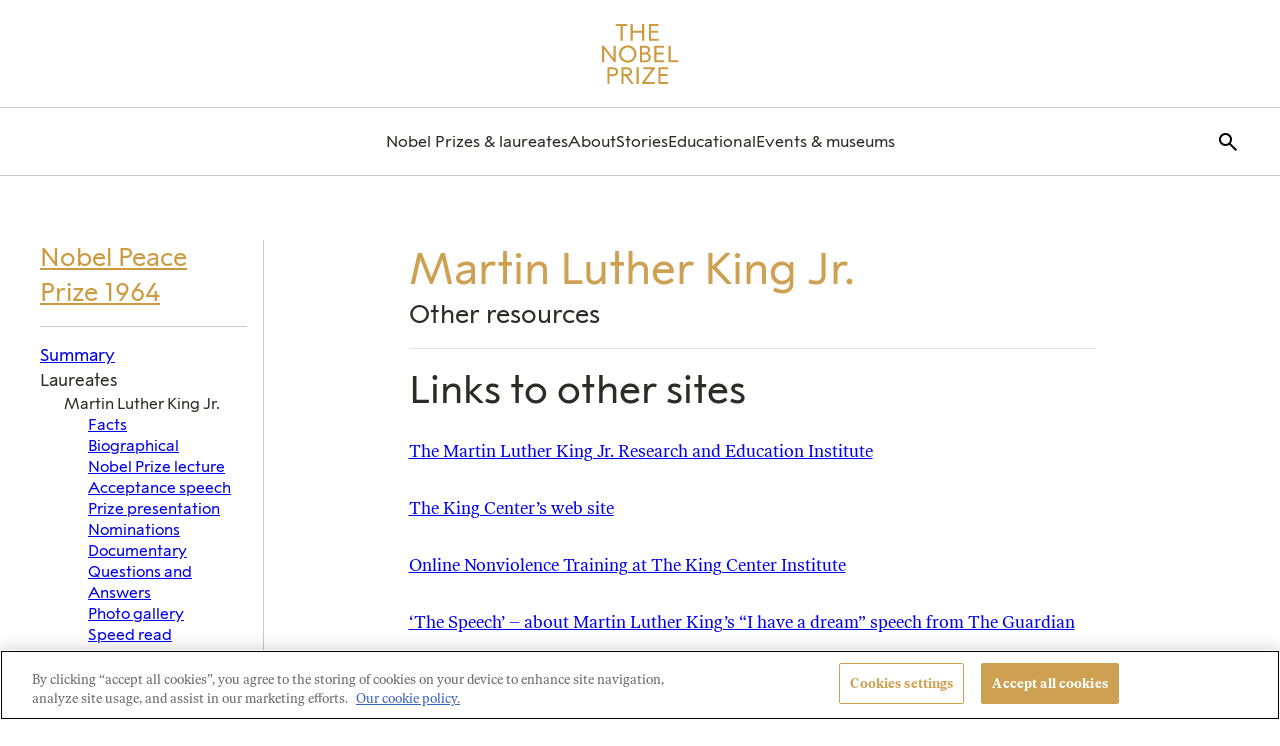

--- FILE ---
content_type: text/html; charset=UTF-8
request_url: https://www.nobelprize.org/prizes/peace/1964/king/other-resources/
body_size: 39756
content:
	<!DOCTYPE html>
	<html lang="en-US" class="no-js">
	<head>
		<meta charset="UTF-8"><script type="text/javascript">(window.NREUM||(NREUM={})).init={privacy:{cookies_enabled:true},ajax:{deny_list:["bam.eu01.nr-data.net"]},feature_flags:["soft_nav"],distributed_tracing:{enabled:true}};(window.NREUM||(NREUM={})).loader_config={agentID:"212354677",accountID:"3196970",trustKey:"3196970",xpid:"VwcOV19UCBACVVNRAgUCUlc=",licenseKey:"NRJS-0940f7eaf4cb46e1cfe",applicationID:"212354543",browserID:"212354677"};;/*! For license information please see nr-loader-spa-1.308.0.min.js.LICENSE.txt */
(()=>{var e,t,r={384:(e,t,r)=>{"use strict";r.d(t,{NT:()=>a,US:()=>u,Zm:()=>o,bQ:()=>d,dV:()=>c,pV:()=>l});var n=r(6154),i=r(1863),s=r(1910);const a={beacon:"bam.nr-data.net",errorBeacon:"bam.nr-data.net"};function o(){return n.gm.NREUM||(n.gm.NREUM={}),void 0===n.gm.newrelic&&(n.gm.newrelic=n.gm.NREUM),n.gm.NREUM}function c(){let e=o();return e.o||(e.o={ST:n.gm.setTimeout,SI:n.gm.setImmediate||n.gm.setInterval,CT:n.gm.clearTimeout,XHR:n.gm.XMLHttpRequest,REQ:n.gm.Request,EV:n.gm.Event,PR:n.gm.Promise,MO:n.gm.MutationObserver,FETCH:n.gm.fetch,WS:n.gm.WebSocket},(0,s.i)(...Object.values(e.o))),e}function d(e,t){let r=o();r.initializedAgents??={},t.initializedAt={ms:(0,i.t)(),date:new Date},r.initializedAgents[e]=t}function u(e,t){o()[e]=t}function l(){return function(){let e=o();const t=e.info||{};e.info={beacon:a.beacon,errorBeacon:a.errorBeacon,...t}}(),function(){let e=o();const t=e.init||{};e.init={...t}}(),c(),function(){let e=o();const t=e.loader_config||{};e.loader_config={...t}}(),o()}},782:(e,t,r)=>{"use strict";r.d(t,{T:()=>n});const n=r(860).K7.pageViewTiming},860:(e,t,r)=>{"use strict";r.d(t,{$J:()=>u,K7:()=>c,P3:()=>d,XX:()=>i,Yy:()=>o,df:()=>s,qY:()=>n,v4:()=>a});const n="events",i="jserrors",s="browser/blobs",a="rum",o="browser/logs",c={ajax:"ajax",genericEvents:"generic_events",jserrors:i,logging:"logging",metrics:"metrics",pageAction:"page_action",pageViewEvent:"page_view_event",pageViewTiming:"page_view_timing",sessionReplay:"session_replay",sessionTrace:"session_trace",softNav:"soft_navigations",spa:"spa"},d={[c.pageViewEvent]:1,[c.pageViewTiming]:2,[c.metrics]:3,[c.jserrors]:4,[c.spa]:5,[c.ajax]:6,[c.sessionTrace]:7,[c.softNav]:8,[c.sessionReplay]:9,[c.logging]:10,[c.genericEvents]:11},u={[c.pageViewEvent]:a,[c.pageViewTiming]:n,[c.ajax]:n,[c.spa]:n,[c.softNav]:n,[c.metrics]:i,[c.jserrors]:i,[c.sessionTrace]:s,[c.sessionReplay]:s,[c.logging]:o,[c.genericEvents]:"ins"}},944:(e,t,r)=>{"use strict";r.d(t,{R:()=>i});var n=r(3241);function i(e,t){"function"==typeof console.debug&&(console.debug("New Relic Warning: https://github.com/newrelic/newrelic-browser-agent/blob/main/docs/warning-codes.md#".concat(e),t),(0,n.W)({agentIdentifier:null,drained:null,type:"data",name:"warn",feature:"warn",data:{code:e,secondary:t}}))}},993:(e,t,r)=>{"use strict";r.d(t,{A$:()=>s,ET:()=>a,TZ:()=>o,p_:()=>i});var n=r(860);const i={ERROR:"ERROR",WARN:"WARN",INFO:"INFO",DEBUG:"DEBUG",TRACE:"TRACE"},s={OFF:0,ERROR:1,WARN:2,INFO:3,DEBUG:4,TRACE:5},a="log",o=n.K7.logging},1541:(e,t,r)=>{"use strict";r.d(t,{U:()=>i,f:()=>n});const n={MFE:"MFE",BA:"BA"};function i(e,t){if(2!==t?.harvestEndpointVersion)return{};const r=t.agentRef.runtime.appMetadata.agents[0].entityGuid;return e?{"source.id":e.id,"source.name":e.name,"source.type":e.type,"parent.id":e.parent?.id||r,"parent.type":e.parent?.type||n.BA}:{"entity.guid":r,appId:t.agentRef.info.applicationID}}},1687:(e,t,r)=>{"use strict";r.d(t,{Ak:()=>d,Ze:()=>h,x3:()=>u});var n=r(3241),i=r(7836),s=r(3606),a=r(860),o=r(2646);const c={};function d(e,t){const r={staged:!1,priority:a.P3[t]||0};l(e),c[e].get(t)||c[e].set(t,r)}function u(e,t){e&&c[e]&&(c[e].get(t)&&c[e].delete(t),p(e,t,!1),c[e].size&&f(e))}function l(e){if(!e)throw new Error("agentIdentifier required");c[e]||(c[e]=new Map)}function h(e="",t="feature",r=!1){if(l(e),!e||!c[e].get(t)||r)return p(e,t);c[e].get(t).staged=!0,f(e)}function f(e){const t=Array.from(c[e]);t.every(([e,t])=>t.staged)&&(t.sort((e,t)=>e[1].priority-t[1].priority),t.forEach(([t])=>{c[e].delete(t),p(e,t)}))}function p(e,t,r=!0){const a=e?i.ee.get(e):i.ee,c=s.i.handlers;if(!a.aborted&&a.backlog&&c){if((0,n.W)({agentIdentifier:e,type:"lifecycle",name:"drain",feature:t}),r){const e=a.backlog[t],r=c[t];if(r){for(let t=0;e&&t<e.length;++t)g(e[t],r);Object.entries(r).forEach(([e,t])=>{Object.values(t||{}).forEach(t=>{t[0]?.on&&t[0]?.context()instanceof o.y&&t[0].on(e,t[1])})})}}a.isolatedBacklog||delete c[t],a.backlog[t]=null,a.emit("drain-"+t,[])}}function g(e,t){var r=e[1];Object.values(t[r]||{}).forEach(t=>{var r=e[0];if(t[0]===r){var n=t[1],i=e[3],s=e[2];n.apply(i,s)}})}},1738:(e,t,r)=>{"use strict";r.d(t,{U:()=>f,Y:()=>h});var n=r(3241),i=r(9908),s=r(1863),a=r(944),o=r(5701),c=r(3969),d=r(8362),u=r(860),l=r(4261);function h(e,t,r,s){const h=s||r;!h||h[e]&&h[e]!==d.d.prototype[e]||(h[e]=function(){(0,i.p)(c.xV,["API/"+e+"/called"],void 0,u.K7.metrics,r.ee),(0,n.W)({agentIdentifier:r.agentIdentifier,drained:!!o.B?.[r.agentIdentifier],type:"data",name:"api",feature:l.Pl+e,data:{}});try{return t.apply(this,arguments)}catch(e){(0,a.R)(23,e)}})}function f(e,t,r,n,a){const o=e.info;null===r?delete o.jsAttributes[t]:o.jsAttributes[t]=r,(a||null===r)&&(0,i.p)(l.Pl+n,[(0,s.t)(),t,r],void 0,"session",e.ee)}},1741:(e,t,r)=>{"use strict";r.d(t,{W:()=>s});var n=r(944),i=r(4261);class s{#e(e,...t){if(this[e]!==s.prototype[e])return this[e](...t);(0,n.R)(35,e)}addPageAction(e,t){return this.#e(i.hG,e,t)}register(e){return this.#e(i.eY,e)}recordCustomEvent(e,t){return this.#e(i.fF,e,t)}setPageViewName(e,t){return this.#e(i.Fw,e,t)}setCustomAttribute(e,t,r){return this.#e(i.cD,e,t,r)}noticeError(e,t){return this.#e(i.o5,e,t)}setUserId(e,t=!1){return this.#e(i.Dl,e,t)}setApplicationVersion(e){return this.#e(i.nb,e)}setErrorHandler(e){return this.#e(i.bt,e)}addRelease(e,t){return this.#e(i.k6,e,t)}log(e,t){return this.#e(i.$9,e,t)}start(){return this.#e(i.d3)}finished(e){return this.#e(i.BL,e)}recordReplay(){return this.#e(i.CH)}pauseReplay(){return this.#e(i.Tb)}addToTrace(e){return this.#e(i.U2,e)}setCurrentRouteName(e){return this.#e(i.PA,e)}interaction(e){return this.#e(i.dT,e)}wrapLogger(e,t,r){return this.#e(i.Wb,e,t,r)}measure(e,t){return this.#e(i.V1,e,t)}consent(e){return this.#e(i.Pv,e)}}},1863:(e,t,r)=>{"use strict";function n(){return Math.floor(performance.now())}r.d(t,{t:()=>n})},1910:(e,t,r)=>{"use strict";r.d(t,{i:()=>s});var n=r(944);const i=new Map;function s(...e){return e.every(e=>{if(i.has(e))return i.get(e);const t="function"==typeof e?e.toString():"",r=t.includes("[native code]"),s=t.includes("nrWrapper");return r||s||(0,n.R)(64,e?.name||t),i.set(e,r),r})}},2555:(e,t,r)=>{"use strict";r.d(t,{D:()=>o,f:()=>a});var n=r(384),i=r(8122);const s={beacon:n.NT.beacon,errorBeacon:n.NT.errorBeacon,licenseKey:void 0,applicationID:void 0,sa:void 0,queueTime:void 0,applicationTime:void 0,ttGuid:void 0,user:void 0,account:void 0,product:void 0,extra:void 0,jsAttributes:{},userAttributes:void 0,atts:void 0,transactionName:void 0,tNamePlain:void 0};function a(e){try{return!!e.licenseKey&&!!e.errorBeacon&&!!e.applicationID}catch(e){return!1}}const o=e=>(0,i.a)(e,s)},2614:(e,t,r)=>{"use strict";r.d(t,{BB:()=>a,H3:()=>n,g:()=>d,iL:()=>c,tS:()=>o,uh:()=>i,wk:()=>s});const n="NRBA",i="SESSION",s=144e5,a=18e5,o={STARTED:"session-started",PAUSE:"session-pause",RESET:"session-reset",RESUME:"session-resume",UPDATE:"session-update"},c={SAME_TAB:"same-tab",CROSS_TAB:"cross-tab"},d={OFF:0,FULL:1,ERROR:2}},2646:(e,t,r)=>{"use strict";r.d(t,{y:()=>n});class n{constructor(e){this.contextId=e}}},2843:(e,t,r)=>{"use strict";r.d(t,{G:()=>s,u:()=>i});var n=r(3878);function i(e,t=!1,r,i){(0,n.DD)("visibilitychange",function(){if(t)return void("hidden"===document.visibilityState&&e());e(document.visibilityState)},r,i)}function s(e,t,r){(0,n.sp)("pagehide",e,t,r)}},3241:(e,t,r)=>{"use strict";r.d(t,{W:()=>s});var n=r(6154);const i="newrelic";function s(e={}){try{n.gm.dispatchEvent(new CustomEvent(i,{detail:e}))}catch(e){}}},3304:(e,t,r)=>{"use strict";r.d(t,{A:()=>s});var n=r(7836);const i=()=>{const e=new WeakSet;return(t,r)=>{if("object"==typeof r&&null!==r){if(e.has(r))return;e.add(r)}return r}};function s(e){try{return JSON.stringify(e,i())??""}catch(e){try{n.ee.emit("internal-error",[e])}catch(e){}return""}}},3333:(e,t,r)=>{"use strict";r.d(t,{$v:()=>u,TZ:()=>n,Xh:()=>c,Zp:()=>i,kd:()=>d,mq:()=>o,nf:()=>a,qN:()=>s});const n=r(860).K7.genericEvents,i=["auxclick","click","copy","keydown","paste","scrollend"],s=["focus","blur"],a=4,o=1e3,c=2e3,d=["PageAction","UserAction","BrowserPerformance"],u={RESOURCES:"experimental.resources",REGISTER:"register"}},3434:(e,t,r)=>{"use strict";r.d(t,{Jt:()=>s,YM:()=>d});var n=r(7836),i=r(5607);const s="nr@original:".concat(i.W),a=50;var o=Object.prototype.hasOwnProperty,c=!1;function d(e,t){return e||(e=n.ee),r.inPlace=function(e,t,n,i,s){n||(n="");const a="-"===n.charAt(0);for(let o=0;o<t.length;o++){const c=t[o],d=e[c];l(d)||(e[c]=r(d,a?c+n:n,i,c,s))}},r.flag=s,r;function r(t,r,n,c,d){return l(t)?t:(r||(r=""),nrWrapper[s]=t,function(e,t,r){if(Object.defineProperty&&Object.keys)try{return Object.keys(e).forEach(function(r){Object.defineProperty(t,r,{get:function(){return e[r]},set:function(t){return e[r]=t,t}})}),t}catch(e){u([e],r)}for(var n in e)o.call(e,n)&&(t[n]=e[n])}(t,nrWrapper,e),nrWrapper);function nrWrapper(){var s,o,l,h;let f;try{o=this,s=[...arguments],l="function"==typeof n?n(s,o):n||{}}catch(t){u([t,"",[s,o,c],l],e)}i(r+"start",[s,o,c],l,d);const p=performance.now();let g;try{return h=t.apply(o,s),g=performance.now(),h}catch(e){throw g=performance.now(),i(r+"err",[s,o,e],l,d),f=e,f}finally{const e=g-p,t={start:p,end:g,duration:e,isLongTask:e>=a,methodName:c,thrownError:f};t.isLongTask&&i("long-task",[t,o],l,d),i(r+"end",[s,o,h],l,d)}}}function i(r,n,i,s){if(!c||t){var a=c;c=!0;try{e.emit(r,n,i,t,s)}catch(t){u([t,r,n,i],e)}c=a}}}function u(e,t){t||(t=n.ee);try{t.emit("internal-error",e)}catch(e){}}function l(e){return!(e&&"function"==typeof e&&e.apply&&!e[s])}},3606:(e,t,r)=>{"use strict";r.d(t,{i:()=>s});var n=r(9908);s.on=a;var i=s.handlers={};function s(e,t,r,s){a(s||n.d,i,e,t,r)}function a(e,t,r,i,s){s||(s="feature"),e||(e=n.d);var a=t[s]=t[s]||{};(a[r]=a[r]||[]).push([e,i])}},3738:(e,t,r)=>{"use strict";r.d(t,{He:()=>i,Kp:()=>o,Lc:()=>d,Rz:()=>u,TZ:()=>n,bD:()=>s,d3:()=>a,jx:()=>l,sl:()=>h,uP:()=>c});const n=r(860).K7.sessionTrace,i="bstResource",s="resource",a="-start",o="-end",c="fn"+a,d="fn"+o,u="pushState",l=1e3,h=3e4},3785:(e,t,r)=>{"use strict";r.d(t,{R:()=>c,b:()=>d});var n=r(9908),i=r(1863),s=r(860),a=r(3969),o=r(993);function c(e,t,r={},c=o.p_.INFO,d=!0,u,l=(0,i.t)()){(0,n.p)(a.xV,["API/logging/".concat(c.toLowerCase(),"/called")],void 0,s.K7.metrics,e),(0,n.p)(o.ET,[l,t,r,c,d,u],void 0,s.K7.logging,e)}function d(e){return"string"==typeof e&&Object.values(o.p_).some(t=>t===e.toUpperCase().trim())}},3878:(e,t,r)=>{"use strict";function n(e,t){return{capture:e,passive:!1,signal:t}}function i(e,t,r=!1,i){window.addEventListener(e,t,n(r,i))}function s(e,t,r=!1,i){document.addEventListener(e,t,n(r,i))}r.d(t,{DD:()=>s,jT:()=>n,sp:()=>i})},3962:(e,t,r)=>{"use strict";r.d(t,{AM:()=>a,O2:()=>l,OV:()=>s,Qu:()=>h,TZ:()=>c,ih:()=>f,pP:()=>o,t1:()=>u,tC:()=>i,wD:()=>d});var n=r(860);const i=["click","keydown","submit"],s="popstate",a="api",o="initialPageLoad",c=n.K7.softNav,d=5e3,u=500,l={INITIAL_PAGE_LOAD:"",ROUTE_CHANGE:1,UNSPECIFIED:2},h={INTERACTION:1,AJAX:2,CUSTOM_END:3,CUSTOM_TRACER:4},f={IP:"in progress",PF:"pending finish",FIN:"finished",CAN:"cancelled"}},3969:(e,t,r)=>{"use strict";r.d(t,{TZ:()=>n,XG:()=>o,rs:()=>i,xV:()=>a,z_:()=>s});const n=r(860).K7.metrics,i="sm",s="cm",a="storeSupportabilityMetrics",o="storeEventMetrics"},4234:(e,t,r)=>{"use strict";r.d(t,{W:()=>s});var n=r(7836),i=r(1687);class s{constructor(e,t){this.agentIdentifier=e,this.ee=n.ee.get(e),this.featureName=t,this.blocked=!1}deregisterDrain(){(0,i.x3)(this.agentIdentifier,this.featureName)}}},4261:(e,t,r)=>{"use strict";r.d(t,{$9:()=>u,BL:()=>c,CH:()=>p,Dl:()=>R,Fw:()=>w,PA:()=>v,Pl:()=>n,Pv:()=>A,Tb:()=>h,U2:()=>a,V1:()=>E,Wb:()=>T,bt:()=>y,cD:()=>b,d3:()=>x,dT:()=>d,eY:()=>g,fF:()=>f,hG:()=>s,hw:()=>i,k6:()=>o,nb:()=>m,o5:()=>l});const n="api-",i=n+"ixn-",s="addPageAction",a="addToTrace",o="addRelease",c="finished",d="interaction",u="log",l="noticeError",h="pauseReplay",f="recordCustomEvent",p="recordReplay",g="register",m="setApplicationVersion",v="setCurrentRouteName",b="setCustomAttribute",y="setErrorHandler",w="setPageViewName",R="setUserId",x="start",T="wrapLogger",E="measure",A="consent"},5205:(e,t,r)=>{"use strict";r.d(t,{j:()=>S});var n=r(384),i=r(1741);var s=r(2555),a=r(3333);const o=e=>{if(!e||"string"!=typeof e)return!1;try{document.createDocumentFragment().querySelector(e)}catch{return!1}return!0};var c=r(2614),d=r(944),u=r(8122);const l="[data-nr-mask]",h=e=>(0,u.a)(e,(()=>{const e={feature_flags:[],experimental:{allow_registered_children:!1,resources:!1},mask_selector:"*",block_selector:"[data-nr-block]",mask_input_options:{color:!1,date:!1,"datetime-local":!1,email:!1,month:!1,number:!1,range:!1,search:!1,tel:!1,text:!1,time:!1,url:!1,week:!1,textarea:!1,select:!1,password:!0}};return{ajax:{deny_list:void 0,block_internal:!0,enabled:!0,autoStart:!0},api:{get allow_registered_children(){return e.feature_flags.includes(a.$v.REGISTER)||e.experimental.allow_registered_children},set allow_registered_children(t){e.experimental.allow_registered_children=t},duplicate_registered_data:!1},browser_consent_mode:{enabled:!1},distributed_tracing:{enabled:void 0,exclude_newrelic_header:void 0,cors_use_newrelic_header:void 0,cors_use_tracecontext_headers:void 0,allowed_origins:void 0},get feature_flags(){return e.feature_flags},set feature_flags(t){e.feature_flags=t},generic_events:{enabled:!0,autoStart:!0},harvest:{interval:30},jserrors:{enabled:!0,autoStart:!0},logging:{enabled:!0,autoStart:!0},metrics:{enabled:!0,autoStart:!0},obfuscate:void 0,page_action:{enabled:!0},page_view_event:{enabled:!0,autoStart:!0},page_view_timing:{enabled:!0,autoStart:!0},performance:{capture_marks:!1,capture_measures:!1,capture_detail:!0,resources:{get enabled(){return e.feature_flags.includes(a.$v.RESOURCES)||e.experimental.resources},set enabled(t){e.experimental.resources=t},asset_types:[],first_party_domains:[],ignore_newrelic:!0}},privacy:{cookies_enabled:!0},proxy:{assets:void 0,beacon:void 0},session:{expiresMs:c.wk,inactiveMs:c.BB},session_replay:{autoStart:!0,enabled:!1,preload:!1,sampling_rate:10,error_sampling_rate:100,collect_fonts:!1,inline_images:!1,fix_stylesheets:!0,mask_all_inputs:!0,get mask_text_selector(){return e.mask_selector},set mask_text_selector(t){o(t)?e.mask_selector="".concat(t,",").concat(l):""===t||null===t?e.mask_selector=l:(0,d.R)(5,t)},get block_class(){return"nr-block"},get ignore_class(){return"nr-ignore"},get mask_text_class(){return"nr-mask"},get block_selector(){return e.block_selector},set block_selector(t){o(t)?e.block_selector+=",".concat(t):""!==t&&(0,d.R)(6,t)},get mask_input_options(){return e.mask_input_options},set mask_input_options(t){t&&"object"==typeof t?e.mask_input_options={...t,password:!0}:(0,d.R)(7,t)}},session_trace:{enabled:!0,autoStart:!0},soft_navigations:{enabled:!0,autoStart:!0},spa:{enabled:!0,autoStart:!0},ssl:void 0,user_actions:{enabled:!0,elementAttributes:["id","className","tagName","type"]}}})());var f=r(6154),p=r(9324);let g=0;const m={buildEnv:p.F3,distMethod:p.Xs,version:p.xv,originTime:f.WN},v={consented:!1},b={appMetadata:{},get consented(){return this.session?.state?.consent||v.consented},set consented(e){v.consented=e},customTransaction:void 0,denyList:void 0,disabled:!1,harvester:void 0,isolatedBacklog:!1,isRecording:!1,loaderType:void 0,maxBytes:3e4,obfuscator:void 0,onerror:void 0,ptid:void 0,releaseIds:{},session:void 0,timeKeeper:void 0,registeredEntities:[],jsAttributesMetadata:{bytes:0},get harvestCount(){return++g}},y=e=>{const t=(0,u.a)(e,b),r=Object.keys(m).reduce((e,t)=>(e[t]={value:m[t],writable:!1,configurable:!0,enumerable:!0},e),{});return Object.defineProperties(t,r)};var w=r(5701);const R=e=>{const t=e.startsWith("http");e+="/",r.p=t?e:"https://"+e};var x=r(7836),T=r(3241);const E={accountID:void 0,trustKey:void 0,agentID:void 0,licenseKey:void 0,applicationID:void 0,xpid:void 0},A=e=>(0,u.a)(e,E),_=new Set;function S(e,t={},r,a){let{init:o,info:c,loader_config:d,runtime:u={},exposed:l=!0}=t;if(!c){const e=(0,n.pV)();o=e.init,c=e.info,d=e.loader_config}e.init=h(o||{}),e.loader_config=A(d||{}),c.jsAttributes??={},f.bv&&(c.jsAttributes.isWorker=!0),e.info=(0,s.D)(c);const p=e.init,g=[c.beacon,c.errorBeacon];_.has(e.agentIdentifier)||(p.proxy.assets&&(R(p.proxy.assets),g.push(p.proxy.assets)),p.proxy.beacon&&g.push(p.proxy.beacon),e.beacons=[...g],function(e){const t=(0,n.pV)();Object.getOwnPropertyNames(i.W.prototype).forEach(r=>{const n=i.W.prototype[r];if("function"!=typeof n||"constructor"===n)return;let s=t[r];e[r]&&!1!==e.exposed&&"micro-agent"!==e.runtime?.loaderType&&(t[r]=(...t)=>{const n=e[r](...t);return s?s(...t):n})})}(e),(0,n.US)("activatedFeatures",w.B)),u.denyList=[...p.ajax.deny_list||[],...p.ajax.block_internal?g:[]],u.ptid=e.agentIdentifier,u.loaderType=r,e.runtime=y(u),_.has(e.agentIdentifier)||(e.ee=x.ee.get(e.agentIdentifier),e.exposed=l,(0,T.W)({agentIdentifier:e.agentIdentifier,drained:!!w.B?.[e.agentIdentifier],type:"lifecycle",name:"initialize",feature:void 0,data:e.config})),_.add(e.agentIdentifier)}},5270:(e,t,r)=>{"use strict";r.d(t,{Aw:()=>a,SR:()=>s,rF:()=>o});var n=r(384),i=r(7767);function s(e){return!!(0,n.dV)().o.MO&&(0,i.V)(e)&&!0===e?.session_trace.enabled}function a(e){return!0===e?.session_replay.preload&&s(e)}function o(e,t){try{if("string"==typeof t?.type){if("password"===t.type.toLowerCase())return"*".repeat(e?.length||0);if(void 0!==t?.dataset?.nrUnmask||t?.classList?.contains("nr-unmask"))return e}}catch(e){}return"string"==typeof e?e.replace(/[\S]/g,"*"):"*".repeat(e?.length||0)}},5289:(e,t,r)=>{"use strict";r.d(t,{GG:()=>a,Qr:()=>c,sB:()=>o});var n=r(3878),i=r(6389);function s(){return"undefined"==typeof document||"complete"===document.readyState}function a(e,t){if(s())return e();const r=(0,i.J)(e),a=setInterval(()=>{s()&&(clearInterval(a),r())},500);(0,n.sp)("load",r,t)}function o(e){if(s())return e();(0,n.DD)("DOMContentLoaded",e)}function c(e){if(s())return e();(0,n.sp)("popstate",e)}},5607:(e,t,r)=>{"use strict";r.d(t,{W:()=>n});const n=(0,r(9566).bz)()},5701:(e,t,r)=>{"use strict";r.d(t,{B:()=>s,t:()=>a});var n=r(3241);const i=new Set,s={};function a(e,t){const r=t.agentIdentifier;s[r]??={},e&&"object"==typeof e&&(i.has(r)||(t.ee.emit("rumresp",[e]),s[r]=e,i.add(r),(0,n.W)({agentIdentifier:r,loaded:!0,drained:!0,type:"lifecycle",name:"load",feature:void 0,data:e})))}},6154:(e,t,r)=>{"use strict";r.d(t,{OF:()=>d,RI:()=>i,WN:()=>h,bv:()=>s,eN:()=>f,gm:()=>a,lR:()=>l,m:()=>c,mw:()=>o,sb:()=>u});var n=r(1863);const i="undefined"!=typeof window&&!!window.document,s="undefined"!=typeof WorkerGlobalScope&&("undefined"!=typeof self&&self instanceof WorkerGlobalScope&&self.navigator instanceof WorkerNavigator||"undefined"!=typeof globalThis&&globalThis instanceof WorkerGlobalScope&&globalThis.navigator instanceof WorkerNavigator),a=i?window:"undefined"!=typeof WorkerGlobalScope&&("undefined"!=typeof self&&self instanceof WorkerGlobalScope&&self||"undefined"!=typeof globalThis&&globalThis instanceof WorkerGlobalScope&&globalThis),o=Boolean("hidden"===a?.document?.visibilityState),c=""+a?.location,d=/iPad|iPhone|iPod/.test(a.navigator?.userAgent),u=d&&"undefined"==typeof SharedWorker,l=(()=>{const e=a.navigator?.userAgent?.match(/Firefox[/\s](\d+\.\d+)/);return Array.isArray(e)&&e.length>=2?+e[1]:0})(),h=Date.now()-(0,n.t)(),f=()=>"undefined"!=typeof PerformanceNavigationTiming&&a?.performance?.getEntriesByType("navigation")?.[0]?.responseStart},6344:(e,t,r)=>{"use strict";r.d(t,{BB:()=>u,Qb:()=>l,TZ:()=>i,Ug:()=>a,Vh:()=>s,_s:()=>o,bc:()=>d,yP:()=>c});var n=r(2614);const i=r(860).K7.sessionReplay,s="errorDuringReplay",a=.12,o={DomContentLoaded:0,Load:1,FullSnapshot:2,IncrementalSnapshot:3,Meta:4,Custom:5},c={[n.g.ERROR]:15e3,[n.g.FULL]:3e5,[n.g.OFF]:0},d={RESET:{message:"Session was reset",sm:"Reset"},IMPORT:{message:"Recorder failed to import",sm:"Import"},TOO_MANY:{message:"429: Too Many Requests",sm:"Too-Many"},TOO_BIG:{message:"Payload was too large",sm:"Too-Big"},CROSS_TAB:{message:"Session Entity was set to OFF on another tab",sm:"Cross-Tab"},ENTITLEMENTS:{message:"Session Replay is not allowed and will not be started",sm:"Entitlement"}},u=5e3,l={API:"api",RESUME:"resume",SWITCH_TO_FULL:"switchToFull",INITIALIZE:"initialize",PRELOAD:"preload"}},6389:(e,t,r)=>{"use strict";function n(e,t=500,r={}){const n=r?.leading||!1;let i;return(...r)=>{n&&void 0===i&&(e.apply(this,r),i=setTimeout(()=>{i=clearTimeout(i)},t)),n||(clearTimeout(i),i=setTimeout(()=>{e.apply(this,r)},t))}}function i(e){let t=!1;return(...r)=>{t||(t=!0,e.apply(this,r))}}r.d(t,{J:()=>i,s:()=>n})},6630:(e,t,r)=>{"use strict";r.d(t,{T:()=>n});const n=r(860).K7.pageViewEvent},6774:(e,t,r)=>{"use strict";r.d(t,{T:()=>n});const n=r(860).K7.jserrors},7295:(e,t,r)=>{"use strict";r.d(t,{Xv:()=>a,gX:()=>i,iW:()=>s});var n=[];function i(e){if(!e||s(e))return!1;if(0===n.length)return!0;if("*"===n[0].hostname)return!1;for(var t=0;t<n.length;t++){var r=n[t];if(r.hostname.test(e.hostname)&&r.pathname.test(e.pathname))return!1}return!0}function s(e){return void 0===e.hostname}function a(e){if(n=[],e&&e.length)for(var t=0;t<e.length;t++){let r=e[t];if(!r)continue;if("*"===r)return void(n=[{hostname:"*"}]);0===r.indexOf("http://")?r=r.substring(7):0===r.indexOf("https://")&&(r=r.substring(8));const i=r.indexOf("/");let s,a;i>0?(s=r.substring(0,i),a=r.substring(i)):(s=r,a="*");let[c]=s.split(":");n.push({hostname:o(c),pathname:o(a,!0)})}}function o(e,t=!1){const r=e.replace(/[.+?^${}()|[\]\\]/g,e=>"\\"+e).replace(/\*/g,".*?");return new RegExp((t?"^":"")+r+"$")}},7485:(e,t,r)=>{"use strict";r.d(t,{D:()=>i});var n=r(6154);function i(e){if(0===(e||"").indexOf("data:"))return{protocol:"data"};try{const t=new URL(e,location.href),r={port:t.port,hostname:t.hostname,pathname:t.pathname,search:t.search,protocol:t.protocol.slice(0,t.protocol.indexOf(":")),sameOrigin:t.protocol===n.gm?.location?.protocol&&t.host===n.gm?.location?.host};return r.port&&""!==r.port||("http:"===t.protocol&&(r.port="80"),"https:"===t.protocol&&(r.port="443")),r.pathname&&""!==r.pathname?r.pathname.startsWith("/")||(r.pathname="/".concat(r.pathname)):r.pathname="/",r}catch(e){return{}}}},7699:(e,t,r)=>{"use strict";r.d(t,{It:()=>s,KC:()=>o,No:()=>i,qh:()=>a});var n=r(860);const i=16e3,s=1e6,a="SESSION_ERROR",o={[n.K7.logging]:!0,[n.K7.genericEvents]:!1,[n.K7.jserrors]:!1,[n.K7.ajax]:!1}},7767:(e,t,r)=>{"use strict";r.d(t,{V:()=>i});var n=r(6154);const i=e=>n.RI&&!0===e?.privacy.cookies_enabled},7836:(e,t,r)=>{"use strict";r.d(t,{P:()=>o,ee:()=>c});var n=r(384),i=r(8990),s=r(2646),a=r(5607);const o="nr@context:".concat(a.W),c=function e(t,r){var n={},a={},u={},l=!1;try{l=16===r.length&&d.initializedAgents?.[r]?.runtime.isolatedBacklog}catch(e){}var h={on:p,addEventListener:p,removeEventListener:function(e,t){var r=n[e];if(!r)return;for(var i=0;i<r.length;i++)r[i]===t&&r.splice(i,1)},emit:function(e,r,n,i,s){!1!==s&&(s=!0);if(c.aborted&&!i)return;t&&s&&t.emit(e,r,n);var o=f(n);g(e).forEach(e=>{e.apply(o,r)});var d=v()[a[e]];d&&d.push([h,e,r,o]);return o},get:m,listeners:g,context:f,buffer:function(e,t){const r=v();if(t=t||"feature",h.aborted)return;Object.entries(e||{}).forEach(([e,n])=>{a[n]=t,t in r||(r[t]=[])})},abort:function(){h._aborted=!0,Object.keys(h.backlog).forEach(e=>{delete h.backlog[e]})},isBuffering:function(e){return!!v()[a[e]]},debugId:r,backlog:l?{}:t&&"object"==typeof t.backlog?t.backlog:{},isolatedBacklog:l};return Object.defineProperty(h,"aborted",{get:()=>{let e=h._aborted||!1;return e||(t&&(e=t.aborted),e)}}),h;function f(e){return e&&e instanceof s.y?e:e?(0,i.I)(e,o,()=>new s.y(o)):new s.y(o)}function p(e,t){n[e]=g(e).concat(t)}function g(e){return n[e]||[]}function m(t){return u[t]=u[t]||e(h,t)}function v(){return h.backlog}}(void 0,"globalEE"),d=(0,n.Zm)();d.ee||(d.ee=c)},8122:(e,t,r)=>{"use strict";r.d(t,{a:()=>i});var n=r(944);function i(e,t){try{if(!e||"object"!=typeof e)return(0,n.R)(3);if(!t||"object"!=typeof t)return(0,n.R)(4);const r=Object.create(Object.getPrototypeOf(t),Object.getOwnPropertyDescriptors(t)),s=0===Object.keys(r).length?e:r;for(let a in s)if(void 0!==e[a])try{if(null===e[a]){r[a]=null;continue}Array.isArray(e[a])&&Array.isArray(t[a])?r[a]=Array.from(new Set([...e[a],...t[a]])):"object"==typeof e[a]&&"object"==typeof t[a]?r[a]=i(e[a],t[a]):r[a]=e[a]}catch(e){r[a]||(0,n.R)(1,e)}return r}catch(e){(0,n.R)(2,e)}}},8139:(e,t,r)=>{"use strict";r.d(t,{u:()=>h});var n=r(7836),i=r(3434),s=r(8990),a=r(6154);const o={},c=a.gm.XMLHttpRequest,d="addEventListener",u="removeEventListener",l="nr@wrapped:".concat(n.P);function h(e){var t=function(e){return(e||n.ee).get("events")}(e);if(o[t.debugId]++)return t;o[t.debugId]=1;var r=(0,i.YM)(t,!0);function h(e){r.inPlace(e,[d,u],"-",p)}function p(e,t){return e[1]}return"getPrototypeOf"in Object&&(a.RI&&f(document,h),c&&f(c.prototype,h),f(a.gm,h)),t.on(d+"-start",function(e,t){var n=e[1];if(null!==n&&("function"==typeof n||"object"==typeof n)&&"newrelic"!==e[0]){var i=(0,s.I)(n,l,function(){var e={object:function(){if("function"!=typeof n.handleEvent)return;return n.handleEvent.apply(n,arguments)},function:n}[typeof n];return e?r(e,"fn-",null,e.name||"anonymous"):n});this.wrapped=e[1]=i}}),t.on(u+"-start",function(e){e[1]=this.wrapped||e[1]}),t}function f(e,t,...r){let n=e;for(;"object"==typeof n&&!Object.prototype.hasOwnProperty.call(n,d);)n=Object.getPrototypeOf(n);n&&t(n,...r)}},8362:(e,t,r)=>{"use strict";r.d(t,{d:()=>s});var n=r(9566),i=r(1741);class s extends i.W{agentIdentifier=(0,n.LA)(16)}},8374:(e,t,r)=>{r.nc=(()=>{try{return document?.currentScript?.nonce}catch(e){}return""})()},8990:(e,t,r)=>{"use strict";r.d(t,{I:()=>i});var n=Object.prototype.hasOwnProperty;function i(e,t,r){if(n.call(e,t))return e[t];var i=r();if(Object.defineProperty&&Object.keys)try{return Object.defineProperty(e,t,{value:i,writable:!0,enumerable:!1}),i}catch(e){}return e[t]=i,i}},9119:(e,t,r)=>{"use strict";r.d(t,{L:()=>s});var n=/([^?#]*)[^#]*(#[^?]*|$).*/,i=/([^?#]*)().*/;function s(e,t){return e?e.replace(t?n:i,"$1$2"):e}},9300:(e,t,r)=>{"use strict";r.d(t,{T:()=>n});const n=r(860).K7.ajax},9324:(e,t,r)=>{"use strict";r.d(t,{AJ:()=>a,F3:()=>i,Xs:()=>s,Yq:()=>o,xv:()=>n});const n="1.308.0",i="PROD",s="CDN",a="@newrelic/rrweb",o="1.0.1"},9566:(e,t,r)=>{"use strict";r.d(t,{LA:()=>o,ZF:()=>c,bz:()=>a,el:()=>d});var n=r(6154);const i="xxxxxxxx-xxxx-4xxx-yxxx-xxxxxxxxxxxx";function s(e,t){return e?15&e[t]:16*Math.random()|0}function a(){const e=n.gm?.crypto||n.gm?.msCrypto;let t,r=0;return e&&e.getRandomValues&&(t=e.getRandomValues(new Uint8Array(30))),i.split("").map(e=>"x"===e?s(t,r++).toString(16):"y"===e?(3&s()|8).toString(16):e).join("")}function o(e){const t=n.gm?.crypto||n.gm?.msCrypto;let r,i=0;t&&t.getRandomValues&&(r=t.getRandomValues(new Uint8Array(e)));const a=[];for(var o=0;o<e;o++)a.push(s(r,i++).toString(16));return a.join("")}function c(){return o(16)}function d(){return o(32)}},9908:(e,t,r)=>{"use strict";r.d(t,{d:()=>n,p:()=>i});var n=r(7836).ee.get("handle");function i(e,t,r,i,s){s?(s.buffer([e],i),s.emit(e,t,r)):(n.buffer([e],i),n.emit(e,t,r))}}},n={};function i(e){var t=n[e];if(void 0!==t)return t.exports;var s=n[e]={exports:{}};return r[e](s,s.exports,i),s.exports}i.m=r,i.d=(e,t)=>{for(var r in t)i.o(t,r)&&!i.o(e,r)&&Object.defineProperty(e,r,{enumerable:!0,get:t[r]})},i.f={},i.e=e=>Promise.all(Object.keys(i.f).reduce((t,r)=>(i.f[r](e,t),t),[])),i.u=e=>({212:"nr-spa-compressor",249:"nr-spa-recorder",478:"nr-spa"}[e]+"-1.308.0.min.js"),i.o=(e,t)=>Object.prototype.hasOwnProperty.call(e,t),e={},t="NRBA-1.308.0.PROD:",i.l=(r,n,s,a)=>{if(e[r])e[r].push(n);else{var o,c;if(void 0!==s)for(var d=document.getElementsByTagName("script"),u=0;u<d.length;u++){var l=d[u];if(l.getAttribute("src")==r||l.getAttribute("data-webpack")==t+s){o=l;break}}if(!o){c=!0;var h={478:"sha512-RSfSVnmHk59T/uIPbdSE0LPeqcEdF4/+XhfJdBuccH5rYMOEZDhFdtnh6X6nJk7hGpzHd9Ujhsy7lZEz/ORYCQ==",249:"sha512-ehJXhmntm85NSqW4MkhfQqmeKFulra3klDyY0OPDUE+sQ3GokHlPh1pmAzuNy//3j4ac6lzIbmXLvGQBMYmrkg==",212:"sha512-B9h4CR46ndKRgMBcK+j67uSR2RCnJfGefU+A7FrgR/k42ovXy5x/MAVFiSvFxuVeEk/pNLgvYGMp1cBSK/G6Fg=="};(o=document.createElement("script")).charset="utf-8",i.nc&&o.setAttribute("nonce",i.nc),o.setAttribute("data-webpack",t+s),o.src=r,0!==o.src.indexOf(window.location.origin+"/")&&(o.crossOrigin="anonymous"),h[a]&&(o.integrity=h[a])}e[r]=[n];var f=(t,n)=>{o.onerror=o.onload=null,clearTimeout(p);var i=e[r];if(delete e[r],o.parentNode&&o.parentNode.removeChild(o),i&&i.forEach(e=>e(n)),t)return t(n)},p=setTimeout(f.bind(null,void 0,{type:"timeout",target:o}),12e4);o.onerror=f.bind(null,o.onerror),o.onload=f.bind(null,o.onload),c&&document.head.appendChild(o)}},i.r=e=>{"undefined"!=typeof Symbol&&Symbol.toStringTag&&Object.defineProperty(e,Symbol.toStringTag,{value:"Module"}),Object.defineProperty(e,"__esModule",{value:!0})},i.p="https://js-agent.newrelic.com/",(()=>{var e={38:0,788:0};i.f.j=(t,r)=>{var n=i.o(e,t)?e[t]:void 0;if(0!==n)if(n)r.push(n[2]);else{var s=new Promise((r,i)=>n=e[t]=[r,i]);r.push(n[2]=s);var a=i.p+i.u(t),o=new Error;i.l(a,r=>{if(i.o(e,t)&&(0!==(n=e[t])&&(e[t]=void 0),n)){var s=r&&("load"===r.type?"missing":r.type),a=r&&r.target&&r.target.src;o.message="Loading chunk "+t+" failed: ("+s+": "+a+")",o.name="ChunkLoadError",o.type=s,o.request=a,n[1](o)}},"chunk-"+t,t)}};var t=(t,r)=>{var n,s,[a,o,c]=r,d=0;if(a.some(t=>0!==e[t])){for(n in o)i.o(o,n)&&(i.m[n]=o[n]);if(c)c(i)}for(t&&t(r);d<a.length;d++)s=a[d],i.o(e,s)&&e[s]&&e[s][0](),e[s]=0},r=self["webpackChunk:NRBA-1.308.0.PROD"]=self["webpackChunk:NRBA-1.308.0.PROD"]||[];r.forEach(t.bind(null,0)),r.push=t.bind(null,r.push.bind(r))})(),(()=>{"use strict";i(8374);var e=i(8362),t=i(860);const r=Object.values(t.K7);var n=i(5205);var s=i(9908),a=i(1863),o=i(4261),c=i(1738);var d=i(1687),u=i(4234),l=i(5289),h=i(6154),f=i(944),p=i(5270),g=i(7767),m=i(6389),v=i(7699);class b extends u.W{constructor(e,t){super(e.agentIdentifier,t),this.agentRef=e,this.abortHandler=void 0,this.featAggregate=void 0,this.loadedSuccessfully=void 0,this.onAggregateImported=new Promise(e=>{this.loadedSuccessfully=e}),this.deferred=Promise.resolve(),!1===e.init[this.featureName].autoStart?this.deferred=new Promise((t,r)=>{this.ee.on("manual-start-all",(0,m.J)(()=>{(0,d.Ak)(e.agentIdentifier,this.featureName),t()}))}):(0,d.Ak)(e.agentIdentifier,t)}importAggregator(e,t,r={}){if(this.featAggregate)return;const n=async()=>{let n;await this.deferred;try{if((0,g.V)(e.init)){const{setupAgentSession:t}=await i.e(478).then(i.bind(i,8766));n=t(e)}}catch(e){(0,f.R)(20,e),this.ee.emit("internal-error",[e]),(0,s.p)(v.qh,[e],void 0,this.featureName,this.ee)}try{if(!this.#t(this.featureName,n,e.init))return(0,d.Ze)(this.agentIdentifier,this.featureName),void this.loadedSuccessfully(!1);const{Aggregate:i}=await t();this.featAggregate=new i(e,r),e.runtime.harvester.initializedAggregates.push(this.featAggregate),this.loadedSuccessfully(!0)}catch(e){(0,f.R)(34,e),this.abortHandler?.(),(0,d.Ze)(this.agentIdentifier,this.featureName,!0),this.loadedSuccessfully(!1),this.ee&&this.ee.abort()}};h.RI?(0,l.GG)(()=>n(),!0):n()}#t(e,r,n){if(this.blocked)return!1;switch(e){case t.K7.sessionReplay:return(0,p.SR)(n)&&!!r;case t.K7.sessionTrace:return!!r;default:return!0}}}var y=i(6630),w=i(2614),R=i(3241);class x extends b{static featureName=y.T;constructor(e){var t;super(e,y.T),this.setupInspectionEvents(e.agentIdentifier),t=e,(0,c.Y)(o.Fw,function(e,r){"string"==typeof e&&("/"!==e.charAt(0)&&(e="/"+e),t.runtime.customTransaction=(r||"http://custom.transaction")+e,(0,s.p)(o.Pl+o.Fw,[(0,a.t)()],void 0,void 0,t.ee))},t),this.importAggregator(e,()=>i.e(478).then(i.bind(i,2467)))}setupInspectionEvents(e){const t=(t,r)=>{t&&(0,R.W)({agentIdentifier:e,timeStamp:t.timeStamp,loaded:"complete"===t.target.readyState,type:"window",name:r,data:t.target.location+""})};(0,l.sB)(e=>{t(e,"DOMContentLoaded")}),(0,l.GG)(e=>{t(e,"load")}),(0,l.Qr)(e=>{t(e,"navigate")}),this.ee.on(w.tS.UPDATE,(t,r)=>{(0,R.W)({agentIdentifier:e,type:"lifecycle",name:"session",data:r})})}}var T=i(384);class E extends e.d{constructor(e){var t;(super(),h.gm)?(this.features={},(0,T.bQ)(this.agentIdentifier,this),this.desiredFeatures=new Set(e.features||[]),this.desiredFeatures.add(x),(0,n.j)(this,e,e.loaderType||"agent"),t=this,(0,c.Y)(o.cD,function(e,r,n=!1){if("string"==typeof e){if(["string","number","boolean"].includes(typeof r)||null===r)return(0,c.U)(t,e,r,o.cD,n);(0,f.R)(40,typeof r)}else(0,f.R)(39,typeof e)},t),function(e){(0,c.Y)(o.Dl,function(t,r=!1){if("string"!=typeof t&&null!==t)return void(0,f.R)(41,typeof t);const n=e.info.jsAttributes["enduser.id"];r&&null!=n&&n!==t?(0,s.p)(o.Pl+"setUserIdAndResetSession",[t],void 0,"session",e.ee):(0,c.U)(e,"enduser.id",t,o.Dl,!0)},e)}(this),function(e){(0,c.Y)(o.nb,function(t){if("string"==typeof t||null===t)return(0,c.U)(e,"application.version",t,o.nb,!1);(0,f.R)(42,typeof t)},e)}(this),function(e){(0,c.Y)(o.d3,function(){e.ee.emit("manual-start-all")},e)}(this),function(e){(0,c.Y)(o.Pv,function(t=!0){if("boolean"==typeof t){if((0,s.p)(o.Pl+o.Pv,[t],void 0,"session",e.ee),e.runtime.consented=t,t){const t=e.features.page_view_event;t.onAggregateImported.then(e=>{const r=t.featAggregate;e&&!r.sentRum&&r.sendRum()})}}else(0,f.R)(65,typeof t)},e)}(this),this.run()):(0,f.R)(21)}get config(){return{info:this.info,init:this.init,loader_config:this.loader_config,runtime:this.runtime}}get api(){return this}run(){try{const e=function(e){const t={};return r.forEach(r=>{t[r]=!!e[r]?.enabled}),t}(this.init),n=[...this.desiredFeatures];n.sort((e,r)=>t.P3[e.featureName]-t.P3[r.featureName]),n.forEach(r=>{if(!e[r.featureName]&&r.featureName!==t.K7.pageViewEvent)return;if(r.featureName===t.K7.spa)return void(0,f.R)(67);const n=function(e){switch(e){case t.K7.ajax:return[t.K7.jserrors];case t.K7.sessionTrace:return[t.K7.ajax,t.K7.pageViewEvent];case t.K7.sessionReplay:return[t.K7.sessionTrace];case t.K7.pageViewTiming:return[t.K7.pageViewEvent];default:return[]}}(r.featureName).filter(e=>!(e in this.features));n.length>0&&(0,f.R)(36,{targetFeature:r.featureName,missingDependencies:n}),this.features[r.featureName]=new r(this)})}catch(e){(0,f.R)(22,e);for(const e in this.features)this.features[e].abortHandler?.();const t=(0,T.Zm)();delete t.initializedAgents[this.agentIdentifier]?.features,delete this.sharedAggregator;return t.ee.get(this.agentIdentifier).abort(),!1}}}var A=i(2843),_=i(782);class S extends b{static featureName=_.T;constructor(e){super(e,_.T),h.RI&&((0,A.u)(()=>(0,s.p)("docHidden",[(0,a.t)()],void 0,_.T,this.ee),!0),(0,A.G)(()=>(0,s.p)("winPagehide",[(0,a.t)()],void 0,_.T,this.ee)),this.importAggregator(e,()=>i.e(478).then(i.bind(i,9917))))}}var O=i(3969);class I extends b{static featureName=O.TZ;constructor(e){super(e,O.TZ),h.RI&&document.addEventListener("securitypolicyviolation",e=>{(0,s.p)(O.xV,["Generic/CSPViolation/Detected"],void 0,this.featureName,this.ee)}),this.importAggregator(e,()=>i.e(478).then(i.bind(i,6555)))}}var N=i(6774),P=i(3878),k=i(3304);class D{constructor(e,t,r,n,i){this.name="UncaughtError",this.message="string"==typeof e?e:(0,k.A)(e),this.sourceURL=t,this.line=r,this.column=n,this.__newrelic=i}}function C(e){return M(e)?e:new D(void 0!==e?.message?e.message:e,e?.filename||e?.sourceURL,e?.lineno||e?.line,e?.colno||e?.col,e?.__newrelic,e?.cause)}function j(e){const t="Unhandled Promise Rejection: ";if(!e?.reason)return;if(M(e.reason)){try{e.reason.message.startsWith(t)||(e.reason.message=t+e.reason.message)}catch(e){}return C(e.reason)}const r=C(e.reason);return(r.message||"").startsWith(t)||(r.message=t+r.message),r}function L(e){if(e.error instanceof SyntaxError&&!/:\d+$/.test(e.error.stack?.trim())){const t=new D(e.message,e.filename,e.lineno,e.colno,e.error.__newrelic,e.cause);return t.name=SyntaxError.name,t}return M(e.error)?e.error:C(e)}function M(e){return e instanceof Error&&!!e.stack}function H(e,r,n,i,o=(0,a.t)()){"string"==typeof e&&(e=new Error(e)),(0,s.p)("err",[e,o,!1,r,n.runtime.isRecording,void 0,i],void 0,t.K7.jserrors,n.ee),(0,s.p)("uaErr",[],void 0,t.K7.genericEvents,n.ee)}var B=i(1541),K=i(993),W=i(3785);function U(e,{customAttributes:t={},level:r=K.p_.INFO}={},n,i,s=(0,a.t)()){(0,W.R)(n.ee,e,t,r,!1,i,s)}function F(e,r,n,i,c=(0,a.t)()){(0,s.p)(o.Pl+o.hG,[c,e,r,i],void 0,t.K7.genericEvents,n.ee)}function V(e,r,n,i,c=(0,a.t)()){const{start:d,end:u,customAttributes:l}=r||{},h={customAttributes:l||{}};if("object"!=typeof h.customAttributes||"string"!=typeof e||0===e.length)return void(0,f.R)(57);const p=(e,t)=>null==e?t:"number"==typeof e?e:e instanceof PerformanceMark?e.startTime:Number.NaN;if(h.start=p(d,0),h.end=p(u,c),Number.isNaN(h.start)||Number.isNaN(h.end))(0,f.R)(57);else{if(h.duration=h.end-h.start,!(h.duration<0))return(0,s.p)(o.Pl+o.V1,[h,e,i],void 0,t.K7.genericEvents,n.ee),h;(0,f.R)(58)}}function G(e,r={},n,i,c=(0,a.t)()){(0,s.p)(o.Pl+o.fF,[c,e,r,i],void 0,t.K7.genericEvents,n.ee)}function z(e){(0,c.Y)(o.eY,function(t){return Y(e,t)},e)}function Y(e,r,n){(0,f.R)(54,"newrelic.register"),r||={},r.type=B.f.MFE,r.licenseKey||=e.info.licenseKey,r.blocked=!1,r.parent=n||{},Array.isArray(r.tags)||(r.tags=[]);const i={};r.tags.forEach(e=>{"name"!==e&&"id"!==e&&(i["source.".concat(e)]=!0)}),r.isolated??=!0;let o=()=>{};const c=e.runtime.registeredEntities;if(!r.isolated){const e=c.find(({metadata:{target:{id:e}}})=>e===r.id&&!r.isolated);if(e)return e}const d=e=>{r.blocked=!0,o=e};function u(e){return"string"==typeof e&&!!e.trim()&&e.trim().length<501||"number"==typeof e}e.init.api.allow_registered_children||d((0,m.J)(()=>(0,f.R)(55))),u(r.id)&&u(r.name)||d((0,m.J)(()=>(0,f.R)(48,r)));const l={addPageAction:(t,n={})=>g(F,[t,{...i,...n},e],r),deregister:()=>{d((0,m.J)(()=>(0,f.R)(68)))},log:(t,n={})=>g(U,[t,{...n,customAttributes:{...i,...n.customAttributes||{}}},e],r),measure:(t,n={})=>g(V,[t,{...n,customAttributes:{...i,...n.customAttributes||{}}},e],r),noticeError:(t,n={})=>g(H,[t,{...i,...n},e],r),register:(t={})=>g(Y,[e,t],l.metadata.target),recordCustomEvent:(t,n={})=>g(G,[t,{...i,...n},e],r),setApplicationVersion:e=>p("application.version",e),setCustomAttribute:(e,t)=>p(e,t),setUserId:e=>p("enduser.id",e),metadata:{customAttributes:i,target:r}},h=()=>(r.blocked&&o(),r.blocked);h()||c.push(l);const p=(e,t)=>{h()||(i[e]=t)},g=(r,n,i)=>{if(h())return;const o=(0,a.t)();(0,s.p)(O.xV,["API/register/".concat(r.name,"/called")],void 0,t.K7.metrics,e.ee);try{if(e.init.api.duplicate_registered_data&&"register"!==r.name){let e=n;if(n[1]instanceof Object){const t={"child.id":i.id,"child.type":i.type};e="customAttributes"in n[1]?[n[0],{...n[1],customAttributes:{...n[1].customAttributes,...t}},...n.slice(2)]:[n[0],{...n[1],...t},...n.slice(2)]}r(...e,void 0,o)}return r(...n,i,o)}catch(e){(0,f.R)(50,e)}};return l}class Z extends b{static featureName=N.T;constructor(e){var t;super(e,N.T),t=e,(0,c.Y)(o.o5,(e,r)=>H(e,r,t),t),function(e){(0,c.Y)(o.bt,function(t){e.runtime.onerror=t},e)}(e),function(e){let t=0;(0,c.Y)(o.k6,function(e,r){++t>10||(this.runtime.releaseIds[e.slice(-200)]=(""+r).slice(-200))},e)}(e),z(e);try{this.removeOnAbort=new AbortController}catch(e){}this.ee.on("internal-error",(t,r)=>{this.abortHandler&&(0,s.p)("ierr",[C(t),(0,a.t)(),!0,{},e.runtime.isRecording,r],void 0,this.featureName,this.ee)}),h.gm.addEventListener("unhandledrejection",t=>{this.abortHandler&&(0,s.p)("err",[j(t),(0,a.t)(),!1,{unhandledPromiseRejection:1},e.runtime.isRecording],void 0,this.featureName,this.ee)},(0,P.jT)(!1,this.removeOnAbort?.signal)),h.gm.addEventListener("error",t=>{this.abortHandler&&(0,s.p)("err",[L(t),(0,a.t)(),!1,{},e.runtime.isRecording],void 0,this.featureName,this.ee)},(0,P.jT)(!1,this.removeOnAbort?.signal)),this.abortHandler=this.#r,this.importAggregator(e,()=>i.e(478).then(i.bind(i,2176)))}#r(){this.removeOnAbort?.abort(),this.abortHandler=void 0}}var q=i(8990);let X=1;function J(e){const t=typeof e;return!e||"object"!==t&&"function"!==t?-1:e===h.gm?0:(0,q.I)(e,"nr@id",function(){return X++})}function Q(e){if("string"==typeof e&&e.length)return e.length;if("object"==typeof e){if("undefined"!=typeof ArrayBuffer&&e instanceof ArrayBuffer&&e.byteLength)return e.byteLength;if("undefined"!=typeof Blob&&e instanceof Blob&&e.size)return e.size;if(!("undefined"!=typeof FormData&&e instanceof FormData))try{return(0,k.A)(e).length}catch(e){return}}}var ee=i(8139),te=i(7836),re=i(3434);const ne={},ie=["open","send"];function se(e){var t=e||te.ee;const r=function(e){return(e||te.ee).get("xhr")}(t);if(void 0===h.gm.XMLHttpRequest)return r;if(ne[r.debugId]++)return r;ne[r.debugId]=1,(0,ee.u)(t);var n=(0,re.YM)(r),i=h.gm.XMLHttpRequest,s=h.gm.MutationObserver,a=h.gm.Promise,o=h.gm.setInterval,c="readystatechange",d=["onload","onerror","onabort","onloadstart","onloadend","onprogress","ontimeout"],u=[],l=h.gm.XMLHttpRequest=function(e){const t=new i(e),s=r.context(t);try{r.emit("new-xhr",[t],s),t.addEventListener(c,(a=s,function(){var e=this;e.readyState>3&&!a.resolved&&(a.resolved=!0,r.emit("xhr-resolved",[],e)),n.inPlace(e,d,"fn-",y)}),(0,P.jT)(!1))}catch(e){(0,f.R)(15,e);try{r.emit("internal-error",[e])}catch(e){}}var a;return t};function p(e,t){n.inPlace(t,["onreadystatechange"],"fn-",y)}if(function(e,t){for(var r in e)t[r]=e[r]}(i,l),l.prototype=i.prototype,n.inPlace(l.prototype,ie,"-xhr-",y),r.on("send-xhr-start",function(e,t){p(e,t),function(e){u.push(e),s&&(g?g.then(b):o?o(b):(m=-m,v.data=m))}(t)}),r.on("open-xhr-start",p),s){var g=a&&a.resolve();if(!o&&!a){var m=1,v=document.createTextNode(m);new s(b).observe(v,{characterData:!0})}}else t.on("fn-end",function(e){e[0]&&e[0].type===c||b()});function b(){for(var e=0;e<u.length;e++)p(0,u[e]);u.length&&(u=[])}function y(e,t){return t}return r}var ae="fetch-",oe=ae+"body-",ce=["arrayBuffer","blob","json","text","formData"],de=h.gm.Request,ue=h.gm.Response,le="prototype";const he={};function fe(e){const t=function(e){return(e||te.ee).get("fetch")}(e);if(!(de&&ue&&h.gm.fetch))return t;if(he[t.debugId]++)return t;function r(e,r,n){var i=e[r];"function"==typeof i&&(e[r]=function(){var e,r=[...arguments],s={};t.emit(n+"before-start",[r],s),s[te.P]&&s[te.P].dt&&(e=s[te.P].dt);var a=i.apply(this,r);return t.emit(n+"start",[r,e],a),a.then(function(e){return t.emit(n+"end",[null,e],a),e},function(e){throw t.emit(n+"end",[e],a),e})})}return he[t.debugId]=1,ce.forEach(e=>{r(de[le],e,oe),r(ue[le],e,oe)}),r(h.gm,"fetch",ae),t.on(ae+"end",function(e,r){var n=this;if(r){var i=r.headers.get("content-length");null!==i&&(n.rxSize=i),t.emit(ae+"done",[null,r],n)}else t.emit(ae+"done",[e],n)}),t}var pe=i(7485),ge=i(9566);class me{constructor(e){this.agentRef=e}generateTracePayload(e){const t=this.agentRef.loader_config;if(!this.shouldGenerateTrace(e)||!t)return null;var r=(t.accountID||"").toString()||null,n=(t.agentID||"").toString()||null,i=(t.trustKey||"").toString()||null;if(!r||!n)return null;var s=(0,ge.ZF)(),a=(0,ge.el)(),o=Date.now(),c={spanId:s,traceId:a,timestamp:o};return(e.sameOrigin||this.isAllowedOrigin(e)&&this.useTraceContextHeadersForCors())&&(c.traceContextParentHeader=this.generateTraceContextParentHeader(s,a),c.traceContextStateHeader=this.generateTraceContextStateHeader(s,o,r,n,i)),(e.sameOrigin&&!this.excludeNewrelicHeader()||!e.sameOrigin&&this.isAllowedOrigin(e)&&this.useNewrelicHeaderForCors())&&(c.newrelicHeader=this.generateTraceHeader(s,a,o,r,n,i)),c}generateTraceContextParentHeader(e,t){return"00-"+t+"-"+e+"-01"}generateTraceContextStateHeader(e,t,r,n,i){return i+"@nr=0-1-"+r+"-"+n+"-"+e+"----"+t}generateTraceHeader(e,t,r,n,i,s){if(!("function"==typeof h.gm?.btoa))return null;var a={v:[0,1],d:{ty:"Browser",ac:n,ap:i,id:e,tr:t,ti:r}};return s&&n!==s&&(a.d.tk=s),btoa((0,k.A)(a))}shouldGenerateTrace(e){return this.agentRef.init?.distributed_tracing?.enabled&&this.isAllowedOrigin(e)}isAllowedOrigin(e){var t=!1;const r=this.agentRef.init?.distributed_tracing;if(e.sameOrigin)t=!0;else if(r?.allowed_origins instanceof Array)for(var n=0;n<r.allowed_origins.length;n++){var i=(0,pe.D)(r.allowed_origins[n]);if(e.hostname===i.hostname&&e.protocol===i.protocol&&e.port===i.port){t=!0;break}}return t}excludeNewrelicHeader(){var e=this.agentRef.init?.distributed_tracing;return!!e&&!!e.exclude_newrelic_header}useNewrelicHeaderForCors(){var e=this.agentRef.init?.distributed_tracing;return!!e&&!1!==e.cors_use_newrelic_header}useTraceContextHeadersForCors(){var e=this.agentRef.init?.distributed_tracing;return!!e&&!!e.cors_use_tracecontext_headers}}var ve=i(9300),be=i(7295);function ye(e){return"string"==typeof e?e:e instanceof(0,T.dV)().o.REQ?e.url:h.gm?.URL&&e instanceof URL?e.href:void 0}var we=["load","error","abort","timeout"],Re=we.length,xe=(0,T.dV)().o.REQ,Te=(0,T.dV)().o.XHR;const Ee="X-NewRelic-App-Data";class Ae extends b{static featureName=ve.T;constructor(e){super(e,ve.T),this.dt=new me(e),this.handler=(e,t,r,n)=>(0,s.p)(e,t,r,n,this.ee);try{const e={xmlhttprequest:"xhr",fetch:"fetch",beacon:"beacon"};h.gm?.performance?.getEntriesByType("resource").forEach(r=>{if(r.initiatorType in e&&0!==r.responseStatus){const n={status:r.responseStatus},i={rxSize:r.transferSize,duration:Math.floor(r.duration),cbTime:0};_e(n,r.name),this.handler("xhr",[n,i,r.startTime,r.responseEnd,e[r.initiatorType]],void 0,t.K7.ajax)}})}catch(e){}fe(this.ee),se(this.ee),function(e,r,n,i){function o(e){var t=this;t.totalCbs=0,t.called=0,t.cbTime=0,t.end=T,t.ended=!1,t.xhrGuids={},t.lastSize=null,t.loadCaptureCalled=!1,t.params=this.params||{},t.metrics=this.metrics||{},t.latestLongtaskEnd=0,e.addEventListener("load",function(r){E(t,e)},(0,P.jT)(!1)),h.lR||e.addEventListener("progress",function(e){t.lastSize=e.loaded},(0,P.jT)(!1))}function c(e){this.params={method:e[0]},_e(this,e[1]),this.metrics={}}function d(t,r){e.loader_config.xpid&&this.sameOrigin&&r.setRequestHeader("X-NewRelic-ID",e.loader_config.xpid);var n=i.generateTracePayload(this.parsedOrigin);if(n){var s=!1;n.newrelicHeader&&(r.setRequestHeader("newrelic",n.newrelicHeader),s=!0),n.traceContextParentHeader&&(r.setRequestHeader("traceparent",n.traceContextParentHeader),n.traceContextStateHeader&&r.setRequestHeader("tracestate",n.traceContextStateHeader),s=!0),s&&(this.dt=n)}}function u(e,t){var n=this.metrics,i=e[0],s=this;if(n&&i){var o=Q(i);o&&(n.txSize=o)}this.startTime=(0,a.t)(),this.body=i,this.listener=function(e){try{"abort"!==e.type||s.loadCaptureCalled||(s.params.aborted=!0),("load"!==e.type||s.called===s.totalCbs&&(s.onloadCalled||"function"!=typeof t.onload)&&"function"==typeof s.end)&&s.end(t)}catch(e){try{r.emit("internal-error",[e])}catch(e){}}};for(var c=0;c<Re;c++)t.addEventListener(we[c],this.listener,(0,P.jT)(!1))}function l(e,t,r){this.cbTime+=e,t?this.onloadCalled=!0:this.called+=1,this.called!==this.totalCbs||!this.onloadCalled&&"function"==typeof r.onload||"function"!=typeof this.end||this.end(r)}function f(e,t){var r=""+J(e)+!!t;this.xhrGuids&&!this.xhrGuids[r]&&(this.xhrGuids[r]=!0,this.totalCbs+=1)}function p(e,t){var r=""+J(e)+!!t;this.xhrGuids&&this.xhrGuids[r]&&(delete this.xhrGuids[r],this.totalCbs-=1)}function g(){this.endTime=(0,a.t)()}function m(e,t){t instanceof Te&&"load"===e[0]&&r.emit("xhr-load-added",[e[1],e[2]],t)}function v(e,t){t instanceof Te&&"load"===e[0]&&r.emit("xhr-load-removed",[e[1],e[2]],t)}function b(e,t,r){t instanceof Te&&("onload"===r&&(this.onload=!0),("load"===(e[0]&&e[0].type)||this.onload)&&(this.xhrCbStart=(0,a.t)()))}function y(e,t){this.xhrCbStart&&r.emit("xhr-cb-time",[(0,a.t)()-this.xhrCbStart,this.onload,t],t)}function w(e){var t,r=e[1]||{};if("string"==typeof e[0]?0===(t=e[0]).length&&h.RI&&(t=""+h.gm.location.href):e[0]&&e[0].url?t=e[0].url:h.gm?.URL&&e[0]&&e[0]instanceof URL?t=e[0].href:"function"==typeof e[0].toString&&(t=e[0].toString()),"string"==typeof t&&0!==t.length){t&&(this.parsedOrigin=(0,pe.D)(t),this.sameOrigin=this.parsedOrigin.sameOrigin);var n=i.generateTracePayload(this.parsedOrigin);if(n&&(n.newrelicHeader||n.traceContextParentHeader))if(e[0]&&e[0].headers)o(e[0].headers,n)&&(this.dt=n);else{var s={};for(var a in r)s[a]=r[a];s.headers=new Headers(r.headers||{}),o(s.headers,n)&&(this.dt=n),e.length>1?e[1]=s:e.push(s)}}function o(e,t){var r=!1;return t.newrelicHeader&&(e.set("newrelic",t.newrelicHeader),r=!0),t.traceContextParentHeader&&(e.set("traceparent",t.traceContextParentHeader),t.traceContextStateHeader&&e.set("tracestate",t.traceContextStateHeader),r=!0),r}}function R(e,t){this.params={},this.metrics={},this.startTime=(0,a.t)(),this.dt=t,e.length>=1&&(this.target=e[0]),e.length>=2&&(this.opts=e[1]);var r=this.opts||{},n=this.target;_e(this,ye(n));var i=(""+(n&&n instanceof xe&&n.method||r.method||"GET")).toUpperCase();this.params.method=i,this.body=r.body,this.txSize=Q(r.body)||0}function x(e,r){if(this.endTime=(0,a.t)(),this.params||(this.params={}),(0,be.iW)(this.params))return;let i;this.params.status=r?r.status:0,"string"==typeof this.rxSize&&this.rxSize.length>0&&(i=+this.rxSize);const s={txSize:this.txSize,rxSize:i,duration:(0,a.t)()-this.startTime};n("xhr",[this.params,s,this.startTime,this.endTime,"fetch"],this,t.K7.ajax)}function T(e){const r=this.params,i=this.metrics;if(!this.ended){this.ended=!0;for(let t=0;t<Re;t++)e.removeEventListener(we[t],this.listener,!1);r.aborted||(0,be.iW)(r)||(i.duration=(0,a.t)()-this.startTime,this.loadCaptureCalled||4!==e.readyState?null==r.status&&(r.status=0):E(this,e),i.cbTime=this.cbTime,n("xhr",[r,i,this.startTime,this.endTime,"xhr"],this,t.K7.ajax))}}function E(e,n){e.params.status=n.status;var i=function(e,t){var r=e.responseType;return"json"===r&&null!==t?t:"arraybuffer"===r||"blob"===r||"json"===r?Q(e.response):"text"===r||""===r||void 0===r?Q(e.responseText):void 0}(n,e.lastSize);if(i&&(e.metrics.rxSize=i),e.sameOrigin&&n.getAllResponseHeaders().indexOf(Ee)>=0){var a=n.getResponseHeader(Ee);a&&((0,s.p)(O.rs,["Ajax/CrossApplicationTracing/Header/Seen"],void 0,t.K7.metrics,r),e.params.cat=a.split(", ").pop())}e.loadCaptureCalled=!0}r.on("new-xhr",o),r.on("open-xhr-start",c),r.on("open-xhr-end",d),r.on("send-xhr-start",u),r.on("xhr-cb-time",l),r.on("xhr-load-added",f),r.on("xhr-load-removed",p),r.on("xhr-resolved",g),r.on("addEventListener-end",m),r.on("removeEventListener-end",v),r.on("fn-end",y),r.on("fetch-before-start",w),r.on("fetch-start",R),r.on("fn-start",b),r.on("fetch-done",x)}(e,this.ee,this.handler,this.dt),this.importAggregator(e,()=>i.e(478).then(i.bind(i,3845)))}}function _e(e,t){var r=(0,pe.D)(t),n=e.params||e;n.hostname=r.hostname,n.port=r.port,n.protocol=r.protocol,n.host=r.hostname+":"+r.port,n.pathname=r.pathname,e.parsedOrigin=r,e.sameOrigin=r.sameOrigin}const Se={},Oe=["pushState","replaceState"];function Ie(e){const t=function(e){return(e||te.ee).get("history")}(e);return!h.RI||Se[t.debugId]++||(Se[t.debugId]=1,(0,re.YM)(t).inPlace(window.history,Oe,"-")),t}var Ne=i(3738);function Pe(e){(0,c.Y)(o.BL,function(r=Date.now()){const n=r-h.WN;n<0&&(0,f.R)(62,r),(0,s.p)(O.XG,[o.BL,{time:n}],void 0,t.K7.metrics,e.ee),e.addToTrace({name:o.BL,start:r,origin:"nr"}),(0,s.p)(o.Pl+o.hG,[n,o.BL],void 0,t.K7.genericEvents,e.ee)},e)}const{He:ke,bD:De,d3:Ce,Kp:je,TZ:Le,Lc:Me,uP:He,Rz:Be}=Ne;class Ke extends b{static featureName=Le;constructor(e){var r;super(e,Le),r=e,(0,c.Y)(o.U2,function(e){if(!(e&&"object"==typeof e&&e.name&&e.start))return;const n={n:e.name,s:e.start-h.WN,e:(e.end||e.start)-h.WN,o:e.origin||"",t:"api"};n.s<0||n.e<0||n.e<n.s?(0,f.R)(61,{start:n.s,end:n.e}):(0,s.p)("bstApi",[n],void 0,t.K7.sessionTrace,r.ee)},r),Pe(e);if(!(0,g.V)(e.init))return void this.deregisterDrain();const n=this.ee;let d;Ie(n),this.eventsEE=(0,ee.u)(n),this.eventsEE.on(He,function(e,t){this.bstStart=(0,a.t)()}),this.eventsEE.on(Me,function(e,r){(0,s.p)("bst",[e[0],r,this.bstStart,(0,a.t)()],void 0,t.K7.sessionTrace,n)}),n.on(Be+Ce,function(e){this.time=(0,a.t)(),this.startPath=location.pathname+location.hash}),n.on(Be+je,function(e){(0,s.p)("bstHist",[location.pathname+location.hash,this.startPath,this.time],void 0,t.K7.sessionTrace,n)});try{d=new PerformanceObserver(e=>{const r=e.getEntries();(0,s.p)(ke,[r],void 0,t.K7.sessionTrace,n)}),d.observe({type:De,buffered:!0})}catch(e){}this.importAggregator(e,()=>i.e(478).then(i.bind(i,6974)),{resourceObserver:d})}}var We=i(6344);class Ue extends b{static featureName=We.TZ;#n;recorder;constructor(e){var r;let n;super(e,We.TZ),r=e,(0,c.Y)(o.CH,function(){(0,s.p)(o.CH,[],void 0,t.K7.sessionReplay,r.ee)},r),function(e){(0,c.Y)(o.Tb,function(){(0,s.p)(o.Tb,[],void 0,t.K7.sessionReplay,e.ee)},e)}(e);try{n=JSON.parse(localStorage.getItem("".concat(w.H3,"_").concat(w.uh)))}catch(e){}(0,p.SR)(e.init)&&this.ee.on(o.CH,()=>this.#i()),this.#s(n)&&this.importRecorder().then(e=>{e.startRecording(We.Qb.PRELOAD,n?.sessionReplayMode)}),this.importAggregator(this.agentRef,()=>i.e(478).then(i.bind(i,6167)),this),this.ee.on("err",e=>{this.blocked||this.agentRef.runtime.isRecording&&(this.errorNoticed=!0,(0,s.p)(We.Vh,[e],void 0,this.featureName,this.ee))})}#s(e){return e&&(e.sessionReplayMode===w.g.FULL||e.sessionReplayMode===w.g.ERROR)||(0,p.Aw)(this.agentRef.init)}importRecorder(){return this.recorder?Promise.resolve(this.recorder):(this.#n??=Promise.all([i.e(478),i.e(249)]).then(i.bind(i,4866)).then(({Recorder:e})=>(this.recorder=new e(this),this.recorder)).catch(e=>{throw this.ee.emit("internal-error",[e]),this.blocked=!0,e}),this.#n)}#i(){this.blocked||(this.featAggregate?this.featAggregate.mode!==w.g.FULL&&this.featAggregate.initializeRecording(w.g.FULL,!0,We.Qb.API):this.importRecorder().then(()=>{this.recorder.startRecording(We.Qb.API,w.g.FULL)}))}}var Fe=i(3962);class Ve extends b{static featureName=Fe.TZ;constructor(e){if(super(e,Fe.TZ),function(e){const r=e.ee.get("tracer");function n(){}(0,c.Y)(o.dT,function(e){return(new n).get("object"==typeof e?e:{})},e);const i=n.prototype={createTracer:function(n,i){var o={},c=this,d="function"==typeof i;return(0,s.p)(O.xV,["API/createTracer/called"],void 0,t.K7.metrics,e.ee),function(){if(r.emit((d?"":"no-")+"fn-start",[(0,a.t)(),c,d],o),d)try{return i.apply(this,arguments)}catch(e){const t="string"==typeof e?new Error(e):e;throw r.emit("fn-err",[arguments,this,t],o),t}finally{r.emit("fn-end",[(0,a.t)()],o)}}}};["actionText","setName","setAttribute","save","ignore","onEnd","getContext","end","get"].forEach(r=>{c.Y.apply(this,[r,function(){return(0,s.p)(o.hw+r,[performance.now(),...arguments],this,t.K7.softNav,e.ee),this},e,i])}),(0,c.Y)(o.PA,function(){(0,s.p)(o.hw+"routeName",[performance.now(),...arguments],void 0,t.K7.softNav,e.ee)},e)}(e),!h.RI||!(0,T.dV)().o.MO)return;const r=Ie(this.ee);try{this.removeOnAbort=new AbortController}catch(e){}Fe.tC.forEach(e=>{(0,P.sp)(e,e=>{l(e)},!0,this.removeOnAbort?.signal)});const n=()=>(0,s.p)("newURL",[(0,a.t)(),""+window.location],void 0,this.featureName,this.ee);r.on("pushState-end",n),r.on("replaceState-end",n),(0,P.sp)(Fe.OV,e=>{l(e),(0,s.p)("newURL",[e.timeStamp,""+window.location],void 0,this.featureName,this.ee)},!0,this.removeOnAbort?.signal);let d=!1;const u=new((0,T.dV)().o.MO)((e,t)=>{d||(d=!0,requestAnimationFrame(()=>{(0,s.p)("newDom",[(0,a.t)()],void 0,this.featureName,this.ee),d=!1}))}),l=(0,m.s)(e=>{"loading"!==document.readyState&&((0,s.p)("newUIEvent",[e],void 0,this.featureName,this.ee),u.observe(document.body,{attributes:!0,childList:!0,subtree:!0,characterData:!0}))},100,{leading:!0});this.abortHandler=function(){this.removeOnAbort?.abort(),u.disconnect(),this.abortHandler=void 0},this.importAggregator(e,()=>i.e(478).then(i.bind(i,4393)),{domObserver:u})}}var Ge=i(3333),ze=i(9119);const Ye={},Ze=new Set;function qe(e){return"string"==typeof e?{type:"string",size:(new TextEncoder).encode(e).length}:e instanceof ArrayBuffer?{type:"ArrayBuffer",size:e.byteLength}:e instanceof Blob?{type:"Blob",size:e.size}:e instanceof DataView?{type:"DataView",size:e.byteLength}:ArrayBuffer.isView(e)?{type:"TypedArray",size:e.byteLength}:{type:"unknown",size:0}}class Xe{constructor(e,t){this.timestamp=(0,a.t)(),this.currentUrl=(0,ze.L)(window.location.href),this.socketId=(0,ge.LA)(8),this.requestedUrl=(0,ze.L)(e),this.requestedProtocols=Array.isArray(t)?t.join(","):t||"",this.openedAt=void 0,this.protocol=void 0,this.extensions=void 0,this.binaryType=void 0,this.messageOrigin=void 0,this.messageCount=0,this.messageBytes=0,this.messageBytesMin=0,this.messageBytesMax=0,this.messageTypes=void 0,this.sendCount=0,this.sendBytes=0,this.sendBytesMin=0,this.sendBytesMax=0,this.sendTypes=void 0,this.closedAt=void 0,this.closeCode=void 0,this.closeReason="unknown",this.closeWasClean=void 0,this.connectedDuration=0,this.hasErrors=void 0}}class $e extends b{static featureName=Ge.TZ;constructor(e){super(e,Ge.TZ);const r=e.init.feature_flags.includes("websockets"),n=[e.init.page_action.enabled,e.init.performance.capture_marks,e.init.performance.capture_measures,e.init.performance.resources.enabled,e.init.user_actions.enabled,r];var d;let u,l;if(d=e,(0,c.Y)(o.hG,(e,t)=>F(e,t,d),d),function(e){(0,c.Y)(o.fF,(t,r)=>G(t,r,e),e)}(e),Pe(e),z(e),function(e){(0,c.Y)(o.V1,(t,r)=>V(t,r,e),e)}(e),r&&(l=function(e){if(!(0,T.dV)().o.WS)return e;const t=e.get("websockets");if(Ye[t.debugId]++)return t;Ye[t.debugId]=1,(0,A.G)(()=>{const e=(0,a.t)();Ze.forEach(r=>{r.nrData.closedAt=e,r.nrData.closeCode=1001,r.nrData.closeReason="Page navigating away",r.nrData.closeWasClean=!1,r.nrData.openedAt&&(r.nrData.connectedDuration=e-r.nrData.openedAt),t.emit("ws",[r.nrData],r)})});class r extends WebSocket{static name="WebSocket";static toString(){return"function WebSocket() { [native code] }"}toString(){return"[object WebSocket]"}get[Symbol.toStringTag](){return r.name}#a(e){(e.__newrelic??={}).socketId=this.nrData.socketId,this.nrData.hasErrors??=!0}constructor(...e){super(...e),this.nrData=new Xe(e[0],e[1]),this.addEventListener("open",()=>{this.nrData.openedAt=(0,a.t)(),["protocol","extensions","binaryType"].forEach(e=>{this.nrData[e]=this[e]}),Ze.add(this)}),this.addEventListener("message",e=>{const{type:t,size:r}=qe(e.data);this.nrData.messageOrigin??=(0,ze.L)(e.origin),this.nrData.messageCount++,this.nrData.messageBytes+=r,this.nrData.messageBytesMin=Math.min(this.nrData.messageBytesMin||1/0,r),this.nrData.messageBytesMax=Math.max(this.nrData.messageBytesMax,r),(this.nrData.messageTypes??"").includes(t)||(this.nrData.messageTypes=this.nrData.messageTypes?"".concat(this.nrData.messageTypes,",").concat(t):t)}),this.addEventListener("close",e=>{this.nrData.closedAt=(0,a.t)(),this.nrData.closeCode=e.code,e.reason&&(this.nrData.closeReason=e.reason),this.nrData.closeWasClean=e.wasClean,this.nrData.connectedDuration=this.nrData.closedAt-this.nrData.openedAt,Ze.delete(this),t.emit("ws",[this.nrData],this)})}addEventListener(e,t,...r){const n=this,i="function"==typeof t?function(...e){try{return t.apply(this,e)}catch(e){throw n.#a(e),e}}:t?.handleEvent?{handleEvent:function(...e){try{return t.handleEvent.apply(t,e)}catch(e){throw n.#a(e),e}}}:t;return super.addEventListener(e,i,...r)}send(e){if(this.readyState===WebSocket.OPEN){const{type:t,size:r}=qe(e);this.nrData.sendCount++,this.nrData.sendBytes+=r,this.nrData.sendBytesMin=Math.min(this.nrData.sendBytesMin||1/0,r),this.nrData.sendBytesMax=Math.max(this.nrData.sendBytesMax,r),(this.nrData.sendTypes??"").includes(t)||(this.nrData.sendTypes=this.nrData.sendTypes?"".concat(this.nrData.sendTypes,",").concat(t):t)}try{return super.send(e)}catch(e){throw this.#a(e),e}}close(...e){try{super.close(...e)}catch(e){throw this.#a(e),e}}}return h.gm.WebSocket=r,t}(this.ee)),h.RI){if(fe(this.ee),se(this.ee),u=Ie(this.ee),e.init.user_actions.enabled){function f(t){const r=(0,pe.D)(t);return e.beacons.includes(r.hostname+":"+r.port)}function p(){u.emit("navChange")}Ge.Zp.forEach(e=>(0,P.sp)(e,e=>(0,s.p)("ua",[e],void 0,this.featureName,this.ee),!0)),Ge.qN.forEach(e=>{const t=(0,m.s)(e=>{(0,s.p)("ua",[e],void 0,this.featureName,this.ee)},500,{leading:!0});(0,P.sp)(e,t)}),h.gm.addEventListener("error",()=>{(0,s.p)("uaErr",[],void 0,t.K7.genericEvents,this.ee)},(0,P.jT)(!1,this.removeOnAbort?.signal)),this.ee.on("open-xhr-start",(e,r)=>{f(e[1])||r.addEventListener("readystatechange",()=>{2===r.readyState&&(0,s.p)("uaXhr",[],void 0,t.K7.genericEvents,this.ee)})}),this.ee.on("fetch-start",e=>{e.length>=1&&!f(ye(e[0]))&&(0,s.p)("uaXhr",[],void 0,t.K7.genericEvents,this.ee)}),u.on("pushState-end",p),u.on("replaceState-end",p),window.addEventListener("hashchange",p,(0,P.jT)(!0,this.removeOnAbort?.signal)),window.addEventListener("popstate",p,(0,P.jT)(!0,this.removeOnAbort?.signal))}if(e.init.performance.resources.enabled&&h.gm.PerformanceObserver?.supportedEntryTypes.includes("resource")){new PerformanceObserver(e=>{e.getEntries().forEach(e=>{(0,s.p)("browserPerformance.resource",[e],void 0,this.featureName,this.ee)})}).observe({type:"resource",buffered:!0})}}r&&l.on("ws",e=>{(0,s.p)("ws-complete",[e],void 0,this.featureName,this.ee)});try{this.removeOnAbort=new AbortController}catch(g){}this.abortHandler=()=>{this.removeOnAbort?.abort(),this.abortHandler=void 0},n.some(e=>e)?this.importAggregator(e,()=>i.e(478).then(i.bind(i,8019))):this.deregisterDrain()}}var Je=i(2646);const Qe=new Map;function et(e,t,r,n,i=!0){if("object"!=typeof t||!t||"string"!=typeof r||!r||"function"!=typeof t[r])return(0,f.R)(29);const s=function(e){return(e||te.ee).get("logger")}(e),a=(0,re.YM)(s),o=new Je.y(te.P);o.level=n.level,o.customAttributes=n.customAttributes,o.autoCaptured=i;const c=t[r]?.[re.Jt]||t[r];return Qe.set(c,o),a.inPlace(t,[r],"wrap-logger-",()=>Qe.get(c)),s}var tt=i(1910);class rt extends b{static featureName=K.TZ;constructor(e){var t;super(e,K.TZ),t=e,(0,c.Y)(o.$9,(e,r)=>U(e,r,t),t),function(e){(0,c.Y)(o.Wb,(t,r,{customAttributes:n={},level:i=K.p_.INFO}={})=>{et(e.ee,t,r,{customAttributes:n,level:i},!1)},e)}(e),z(e);const r=this.ee;["log","error","warn","info","debug","trace"].forEach(e=>{(0,tt.i)(h.gm.console[e]),et(r,h.gm.console,e,{level:"log"===e?"info":e})}),this.ee.on("wrap-logger-end",function([e]){const{level:t,customAttributes:n,autoCaptured:i}=this;(0,W.R)(r,e,n,t,i)}),this.importAggregator(e,()=>i.e(478).then(i.bind(i,5288)))}}new E({features:[Ae,x,S,Ke,Ue,I,Z,$e,rt,Ve],loaderType:"spa"})})()})();</script>
		<meta name="viewport" content="width=device-width, initial-scale=1" />
		<link rel="profile" href="http://gmpg.org/xfn/11">
		<script>(function(html){html.className = html.className.replace(/\bno-js\b/,'js')})(document.documentElement);</script>
<meta name='robots' content='index, follow, max-image-preview:large, max-snippet:-1, max-video-preview:-1' />
	<style>img:is([sizes="auto" i], [sizes^="auto," i]) { contain-intrinsic-size: 3000px 1500px }</style>
	
	<!-- This site is optimized with the Yoast SEO plugin v26.7 - https://yoast.com/wordpress/plugins/seo/ -->
	<title>Martin Luther King Jr. &#8211; Other resources - NobelPrize.org</title>
	<meta property="og:locale" content="en_US" />
	<meta property="og:type" content="website" />
	<meta property="og:site_name" content="NobelPrize.org" />
	<meta name="twitter:card" content="summary_large_image" />
	<script type="application/ld+json" class="yoast-schema-graph">{"@context":"https://schema.org","@graph":[{"@type":"WebSite","@id":"https://www.nobelprize.org/#website","url":"https://www.nobelprize.org/","name":"NobelPrize.org","description":"The official website of the Nobel Prize","potentialAction":[{"@type":"SearchAction","target":{"@type":"EntryPoint","urlTemplate":"https://www.nobelprize.org/?s={search_term_string}"},"query-input":{"@type":"PropertyValueSpecification","valueRequired":true,"valueName":"search_term_string"}}],"inLanguage":"en-US"}]}</script>
	<!-- / Yoast SEO plugin. -->


<link rel='dns-prefetch' href='//www.nobelprize.org' />
<link rel='dns-prefetch' href='//stats.wp.com' />
<link rel='stylesheet' id='wp-block-library-css' href='https://www.nobelprize.org/wp-includes/css/dist/block-library/style.min.css?ver=6.8.3' type='text/css' media='all' />
<link rel='stylesheet' id='mediaelement-css' href='https://www.nobelprize.org/wp-includes/js/mediaelement/mediaelementplayer-legacy.min.css?ver=4.2.17' type='text/css' media='all' />
<link rel='stylesheet' id='wp-mediaelement-css' href='https://www.nobelprize.org/wp-includes/js/mediaelement/wp-mediaelement.min.css?ver=6.8.3' type='text/css' media='all' />
<style id='jetpack-sharing-buttons-style-inline-css' type='text/css'>
.jetpack-sharing-buttons__services-list{display:flex;flex-direction:row;flex-wrap:wrap;gap:0;list-style-type:none;margin:5px;padding:0}.jetpack-sharing-buttons__services-list.has-small-icon-size{font-size:12px}.jetpack-sharing-buttons__services-list.has-normal-icon-size{font-size:16px}.jetpack-sharing-buttons__services-list.has-large-icon-size{font-size:24px}.jetpack-sharing-buttons__services-list.has-huge-icon-size{font-size:36px}@media print{.jetpack-sharing-buttons__services-list{display:none!important}}.editor-styles-wrapper .wp-block-jetpack-sharing-buttons{gap:0;padding-inline-start:0}ul.jetpack-sharing-buttons__services-list.has-background{padding:1.25em 2.375em}
</style>
<style id='global-styles-inline-css' type='text/css'>
:root{--wp--preset--aspect-ratio--square: 1;--wp--preset--aspect-ratio--4-3: 4/3;--wp--preset--aspect-ratio--3-4: 3/4;--wp--preset--aspect-ratio--3-2: 3/2;--wp--preset--aspect-ratio--2-3: 2/3;--wp--preset--aspect-ratio--16-9: 16/9;--wp--preset--aspect-ratio--9-16: 9/16;--wp--preset--color--black: #2e2a25;--wp--preset--color--cyan-bluish-gray: #abb8c3;--wp--preset--color--white: #ffffff;--wp--preset--color--pale-pink: #f78da7;--wp--preset--color--vivid-red: #cf2e2e;--wp--preset--color--luminous-vivid-orange: #ff6900;--wp--preset--color--luminous-vivid-amber: #fcb900;--wp--preset--color--light-green-cyan: #7bdcb5;--wp--preset--color--vivid-green-cyan: #00d084;--wp--preset--color--pale-cyan-blue: #8ed1fc;--wp--preset--color--vivid-cyan-blue: #0693e3;--wp--preset--color--vivid-purple: #9b51e0;--wp--preset--color--black-400: #969492;--wp--preset--color--grey-500: #8a8a8d;--wp--preset--color--grey-400: #c8c8c8;--wp--preset--color--grey-100: #f1f1f1;--wp--preset--color--nobel-gold: #cc9b40;--wp--preset--color--nobel-pale: #f2f0ee;--wp--preset--color--nobel-smoke: #f9f5ed;--wp--preset--color--blue-700: #004b87;--wp--preset--color--blue-500: #3880c3;--wp--preset--color--blue-400: #a0c5d8;--wp--preset--color--blue-300: #c2ced9;--wp--preset--color--blue-100: #ebf2f8;--wp--preset--color--red: #bc1836;--wp--preset--color--green-100: #eaefed;--wp--preset--gradient--vivid-cyan-blue-to-vivid-purple: linear-gradient(135deg,rgba(6,147,227,1) 0%,rgb(155,81,224) 100%);--wp--preset--gradient--light-green-cyan-to-vivid-green-cyan: linear-gradient(135deg,rgb(122,220,180) 0%,rgb(0,208,130) 100%);--wp--preset--gradient--luminous-vivid-amber-to-luminous-vivid-orange: linear-gradient(135deg,rgba(252,185,0,1) 0%,rgba(255,105,0,1) 100%);--wp--preset--gradient--luminous-vivid-orange-to-vivid-red: linear-gradient(135deg,rgba(255,105,0,1) 0%,rgb(207,46,46) 100%);--wp--preset--gradient--very-light-gray-to-cyan-bluish-gray: linear-gradient(135deg,rgb(238,238,238) 0%,rgb(169,184,195) 100%);--wp--preset--gradient--cool-to-warm-spectrum: linear-gradient(135deg,rgb(74,234,220) 0%,rgb(151,120,209) 20%,rgb(207,42,186) 40%,rgb(238,44,130) 60%,rgb(251,105,98) 80%,rgb(254,248,76) 100%);--wp--preset--gradient--blush-light-purple: linear-gradient(135deg,rgb(255,206,236) 0%,rgb(152,150,240) 100%);--wp--preset--gradient--blush-bordeaux: linear-gradient(135deg,rgb(254,205,165) 0%,rgb(254,45,45) 50%,rgb(107,0,62) 100%);--wp--preset--gradient--luminous-dusk: linear-gradient(135deg,rgb(255,203,112) 0%,rgb(199,81,192) 50%,rgb(65,88,208) 100%);--wp--preset--gradient--pale-ocean: linear-gradient(135deg,rgb(255,245,203) 0%,rgb(182,227,212) 50%,rgb(51,167,181) 100%);--wp--preset--gradient--electric-grass: linear-gradient(135deg,rgb(202,248,128) 0%,rgb(113,206,126) 100%);--wp--preset--gradient--midnight: linear-gradient(135deg,rgb(2,3,129) 0%,rgb(40,116,252) 100%);--wp--preset--font-size--small: 13px;--wp--preset--font-size--medium: clamp(14px, 0.875rem + ((1vw - 3.2px) * 0.469), 20px);--wp--preset--font-size--large: clamp(22.041px, 1.378rem + ((1vw - 3.2px) * 1.091), 36px);--wp--preset--font-size--x-large: clamp(25.014px, 1.563rem + ((1vw - 3.2px) * 1.327), 42px);--wp--preset--font-size--14: 0.875rem;--wp--preset--font-size--16: clamp(0.875rem, 0.875rem + ((1vw - 0.2rem) * 0.156), 1rem);--wp--preset--font-size--18: clamp(0.875rem, 0.875rem + ((1vw - 0.2rem) * 0.313), 1.125rem);--wp--preset--font-size--22: clamp(0.915rem, 0.915rem + ((1vw - 0.2rem) * 0.575), 1.375rem);--wp--preset--font-size--20: clamp(0.875rem, 0.875rem + ((1vw - 0.2rem) * 0.469), 1.25rem);--wp--preset--font-size--24: clamp(0.984rem, 0.984rem + ((1vw - 0.2rem) * 0.645), 1.5rem);--wp--preset--font-size--28: clamp(1.119rem, 1.119rem + ((1vw - 0.2rem) * 0.789), 1.75rem);--wp--preset--font-size--36: clamp(1.75rem, 1.75rem + ((1vw - 0.2rem) * 0.625), 2.25rem);--wp--preset--font-size--40: clamp(2.25rem, 2.25rem + ((1vw - 0.2rem) * 0.313), 2.5rem);--wp--preset--font-size--48: clamp(2rem, 2rem + ((1vw - 0.2rem) * 1.25), 3rem);--wp--preset--font-size--100: clamp(4rem, 4rem + ((1vw - 0.2rem) * 2.813), 6.25rem);--wp--preset--font-family--primary: 'Alfred Sans', 'Helvetica Neue', 'Arial', sans-serif;--wp--preset--font-family--secondary: 'Alfred Serif', 'Times', 'Times New Roman', serif;--wp--preset--font-family--monospace: 'Alfred Sans Mono', 'Helvetica Neue', 'Arial', sans-serif;--wp--preset--spacing--20: 0.5rem;--wp--preset--spacing--30: 1rem;--wp--preset--spacing--40: 1.25rem;--wp--preset--spacing--50: 1.5rem;--wp--preset--spacing--60: 2rem;--wp--preset--spacing--70: 2.5rem;--wp--preset--spacing--80: 3rem;--wp--preset--spacing--10: 0.25rem;--wp--preset--spacing--90: 3.5rem;--wp--preset--spacing--100: 4rem;--wp--preset--spacing--110: 4.5rem;--wp--preset--spacing--120: 5rem;--wp--preset--spacing--130: 5.5rem;--wp--preset--spacing--140: 6rem;--wp--preset--spacing--150: 6.5rem;--wp--preset--spacing--160: 7rem;--wp--preset--shadow--natural: 6px 6px 9px rgba(0, 0, 0, 0.2);--wp--preset--shadow--deep: 12px 12px 50px rgba(0, 0, 0, 0.4);--wp--preset--shadow--sharp: 6px 6px 0px rgba(0, 0, 0, 0.2);--wp--preset--shadow--outlined: 6px 6px 0px -3px rgba(255, 255, 255, 1), 6px 6px rgba(0, 0, 0, 1);--wp--preset--shadow--crisp: 6px 6px 0px rgba(0, 0, 0, 1);--wp--custom--image-ratio--regular: 3/2;--wp--custom--image-ratio--landscape: 16/9;--wp--custom--image-ratio--portrait: 2/3;--wp--custom--line-height--xs: 1;--wp--custom--line-height--s: 1.125;--wp--custom--line-height--sm: 1.25;--wp--custom--line-height--m: 1.3;--wp--custom--line-height--l: 1.4;--wp--custom--line-height--xl: 1.5;--wp--custom--font-variant--heading--1--font-size: var(--wp--preset--font-size--48);--wp--custom--font-variant--heading--1--line-height: var(--wp--custom--line-height--m);--wp--custom--font-variant--heading--1--font-family: var(--wp--preset--font-family--primary);--wp--custom--font-variant--heading--2--font-size: var(--wp--preset--font-size--40);--wp--custom--font-variant--heading--2--line-height: var(--wp--custom--line-height--m);--wp--custom--font-variant--heading--2--font-family: var(--wp--preset--font-family--primary);--wp--custom--font-variant--heading--3--font-size: var(--wp--preset--font-size--36);--wp--custom--font-variant--heading--3--line-height: var(--wp--custom--line-height--m);--wp--custom--font-variant--heading--3--font-family: var(--wp--preset--font-family--primary);--wp--custom--font-variant--heading--4--font-size: var(--wp--preset--font-size--28);--wp--custom--font-variant--heading--4--line-height: var(--wp--custom--line-height--l);--wp--custom--font-variant--heading--4--font-family: var(--wp--preset--font-family--primary);--wp--custom--font-variant--heading--5--font-size: var(--wp--preset--font-size--24);--wp--custom--font-variant--heading--5--line-height: var(--wp--custom--line-height--xl);--wp--custom--font-variant--heading--5--font-family: var(--wp--preset--font-family--primary);--wp--custom--font-variant--heading--6--font-size: var(--wp--preset--font-size--20);--wp--custom--font-variant--heading--6--line-height: var(--wp--custom--line-height--xl);--wp--custom--font-variant--heading--6--font-family: var(--wp--preset--font-family--primary);--wp--custom--font-variant--paragraph--xsmall--font-size: var(--wp--preset--font-size--14);--wp--custom--font-variant--paragraph--xsmall--line-height: var(--wp--custom--line-height--l);--wp--custom--font-variant--paragraph--xsmall--font-family: var(--wp--preset--font-family--secondary);--wp--custom--font-variant--paragraph--small--font-size: var(--wp--preset--font-size--16);--wp--custom--font-variant--paragraph--small--line-height: var(--wp--custom--line-height--l);--wp--custom--font-variant--paragraph--small--font-family: var(--wp--preset--font-family--secondary);--wp--custom--font-variant--paragraph--medium--font-size: var(--wp--preset--font-size--18);--wp--custom--font-variant--paragraph--medium--line-height: var(--wp--custom--line-height--xl);--wp--custom--font-variant--paragraph--medium--font-family: var(--wp--preset--font-family--secondary);--wp--custom--font-variant--paragraph--large--font-size: var(--wp--preset--font-size--22);--wp--custom--font-variant--paragraph--large--line-height: var(--wp--custom--line-height--xl);--wp--custom--font-variant--paragraph--large--font-family: var(--wp--preset--font-family--secondary);--wp--custom--font-variant--button--small--font-size: var(--wp--preset--font-size--14);--wp--custom--font-variant--button--small--line-height: var(--wp--custom--line-height--sm);--wp--custom--font-variant--button--small--font-family: var(--wp--preset--font-family--primary);--wp--custom--font-variant--button--large--font-size: var(--wp--preset--font-size--16);--wp--custom--font-variant--button--large--line-height: var(--wp--custom--line-height--sm);--wp--custom--font-variant--button--large--font-family: var(--wp--preset--font-family--primary);--wp--custom--font-variant--info--counters--font-size: var(--wp--preset--font-size--100);--wp--custom--font-variant--info--counters--line-height: var(--wp--custom--line-height--xs);--wp--custom--font-variant--info--counters--font-family: var(--wp--preset--font-family--monospace);--wp--custom--font-variant--info--legal--font-size: var(--wp--preset--font-size--14);--wp--custom--font-variant--info--legal--line-height: var(--wp--custom--line-height--l);--wp--custom--font-variant--info--legal--font-family: var(--wp--preset--font-family--monospace);}.wp-block-nobel-prize-queried-content{--wp--preset--color--grey-100: #f1f1f1;--wp--preset--color--nobel-pale: #f2f0ee;--wp--preset--color--nobel-smoke: #f9f5ed;--wp--preset--color--blue-100: #ebf2f8;--wp--preset--color--green-100: #eaefed;}:root { --wp--style--global--content-size: 90rem;--wp--style--global--wide-size: 90rem; }:where(body) { margin: 0; }.wp-site-blocks > .alignleft { float: left; margin-right: 2em; }.wp-site-blocks > .alignright { float: right; margin-left: 2em; }.wp-site-blocks > .aligncenter { justify-content: center; margin-left: auto; margin-right: auto; }:where(.wp-site-blocks) > * { margin-block-start: 24px; margin-block-end: 0; }:where(.wp-site-blocks) > :first-child { margin-block-start: 0; }:where(.wp-site-blocks) > :last-child { margin-block-end: 0; }:root { --wp--style--block-gap: 24px; }:root :where(.is-layout-flow) > :first-child{margin-block-start: 0;}:root :where(.is-layout-flow) > :last-child{margin-block-end: 0;}:root :where(.is-layout-flow) > *{margin-block-start: 24px;margin-block-end: 0;}:root :where(.is-layout-constrained) > :first-child{margin-block-start: 0;}:root :where(.is-layout-constrained) > :last-child{margin-block-end: 0;}:root :where(.is-layout-constrained) > *{margin-block-start: 24px;margin-block-end: 0;}:root :where(.is-layout-flex){gap: 24px;}:root :where(.is-layout-grid){gap: 24px;}.is-layout-flow > .alignleft{float: left;margin-inline-start: 0;margin-inline-end: 2em;}.is-layout-flow > .alignright{float: right;margin-inline-start: 2em;margin-inline-end: 0;}.is-layout-flow > .aligncenter{margin-left: auto !important;margin-right: auto !important;}.is-layout-constrained > .alignleft{float: left;margin-inline-start: 0;margin-inline-end: 2em;}.is-layout-constrained > .alignright{float: right;margin-inline-start: 2em;margin-inline-end: 0;}.is-layout-constrained > .aligncenter{margin-left: auto !important;margin-right: auto !important;}.is-layout-constrained > :where(:not(.alignleft):not(.alignright):not(.alignfull)){max-width: var(--wp--style--global--content-size);margin-left: auto !important;margin-right: auto !important;}.is-layout-constrained > .alignwide{max-width: var(--wp--style--global--wide-size);}body .is-layout-flex{display: flex;}.is-layout-flex{flex-wrap: wrap;align-items: center;}.is-layout-flex > :is(*, div){margin: 0;}body .is-layout-grid{display: grid;}.is-layout-grid > :is(*, div){margin: 0;}body{padding-top: 0px;padding-right: 0px;padding-bottom: 0px;padding-left: 0px;}a:where(:not(.wp-element-button)){text-decoration: underline;}:root :where(.wp-element-button, .wp-block-button__link){background-color: #32373c;border-width: 0;color: #fff;font-family: inherit;font-size: inherit;line-height: inherit;padding: calc(0.667em + 2px) calc(1.333em + 2px);text-decoration: none;}.has-black-color{color: var(--wp--preset--color--black) !important;}.has-cyan-bluish-gray-color{color: var(--wp--preset--color--cyan-bluish-gray) !important;}.has-white-color{color: var(--wp--preset--color--white) !important;}.has-pale-pink-color{color: var(--wp--preset--color--pale-pink) !important;}.has-vivid-red-color{color: var(--wp--preset--color--vivid-red) !important;}.has-luminous-vivid-orange-color{color: var(--wp--preset--color--luminous-vivid-orange) !important;}.has-luminous-vivid-amber-color{color: var(--wp--preset--color--luminous-vivid-amber) !important;}.has-light-green-cyan-color{color: var(--wp--preset--color--light-green-cyan) !important;}.has-vivid-green-cyan-color{color: var(--wp--preset--color--vivid-green-cyan) !important;}.has-pale-cyan-blue-color{color: var(--wp--preset--color--pale-cyan-blue) !important;}.has-vivid-cyan-blue-color{color: var(--wp--preset--color--vivid-cyan-blue) !important;}.has-vivid-purple-color{color: var(--wp--preset--color--vivid-purple) !important;}.has-black-400-color{color: var(--wp--preset--color--black-400) !important;}.has-grey-500-color{color: var(--wp--preset--color--grey-500) !important;}.has-grey-400-color{color: var(--wp--preset--color--grey-400) !important;}.has-grey-100-color{color: var(--wp--preset--color--grey-100) !important;}.has-nobel-gold-color{color: var(--wp--preset--color--nobel-gold) !important;}.has-nobel-pale-color{color: var(--wp--preset--color--nobel-pale) !important;}.has-nobel-smoke-color{color: var(--wp--preset--color--nobel-smoke) !important;}.has-blue-700-color{color: var(--wp--preset--color--blue-700) !important;}.has-blue-500-color{color: var(--wp--preset--color--blue-500) !important;}.has-blue-400-color{color: var(--wp--preset--color--blue-400) !important;}.has-blue-300-color{color: var(--wp--preset--color--blue-300) !important;}.has-blue-100-color{color: var(--wp--preset--color--blue-100) !important;}.has-red-color{color: var(--wp--preset--color--red) !important;}.has-green-100-color{color: var(--wp--preset--color--green-100) !important;}.has-black-background-color{background-color: var(--wp--preset--color--black) !important;}.has-cyan-bluish-gray-background-color{background-color: var(--wp--preset--color--cyan-bluish-gray) !important;}.has-white-background-color{background-color: var(--wp--preset--color--white) !important;}.has-pale-pink-background-color{background-color: var(--wp--preset--color--pale-pink) !important;}.has-vivid-red-background-color{background-color: var(--wp--preset--color--vivid-red) !important;}.has-luminous-vivid-orange-background-color{background-color: var(--wp--preset--color--luminous-vivid-orange) !important;}.has-luminous-vivid-amber-background-color{background-color: var(--wp--preset--color--luminous-vivid-amber) !important;}.has-light-green-cyan-background-color{background-color: var(--wp--preset--color--light-green-cyan) !important;}.has-vivid-green-cyan-background-color{background-color: var(--wp--preset--color--vivid-green-cyan) !important;}.has-pale-cyan-blue-background-color{background-color: var(--wp--preset--color--pale-cyan-blue) !important;}.has-vivid-cyan-blue-background-color{background-color: var(--wp--preset--color--vivid-cyan-blue) !important;}.has-vivid-purple-background-color{background-color: var(--wp--preset--color--vivid-purple) !important;}.has-black-400-background-color{background-color: var(--wp--preset--color--black-400) !important;}.has-grey-500-background-color{background-color: var(--wp--preset--color--grey-500) !important;}.has-grey-400-background-color{background-color: var(--wp--preset--color--grey-400) !important;}.has-grey-100-background-color{background-color: var(--wp--preset--color--grey-100) !important;}.has-nobel-gold-background-color{background-color: var(--wp--preset--color--nobel-gold) !important;}.has-nobel-pale-background-color{background-color: var(--wp--preset--color--nobel-pale) !important;}.has-nobel-smoke-background-color{background-color: var(--wp--preset--color--nobel-smoke) !important;}.has-blue-700-background-color{background-color: var(--wp--preset--color--blue-700) !important;}.has-blue-500-background-color{background-color: var(--wp--preset--color--blue-500) !important;}.has-blue-400-background-color{background-color: var(--wp--preset--color--blue-400) !important;}.has-blue-300-background-color{background-color: var(--wp--preset--color--blue-300) !important;}.has-blue-100-background-color{background-color: var(--wp--preset--color--blue-100) !important;}.has-red-background-color{background-color: var(--wp--preset--color--red) !important;}.has-green-100-background-color{background-color: var(--wp--preset--color--green-100) !important;}.has-black-border-color{border-color: var(--wp--preset--color--black) !important;}.has-cyan-bluish-gray-border-color{border-color: var(--wp--preset--color--cyan-bluish-gray) !important;}.has-white-border-color{border-color: var(--wp--preset--color--white) !important;}.has-pale-pink-border-color{border-color: var(--wp--preset--color--pale-pink) !important;}.has-vivid-red-border-color{border-color: var(--wp--preset--color--vivid-red) !important;}.has-luminous-vivid-orange-border-color{border-color: var(--wp--preset--color--luminous-vivid-orange) !important;}.has-luminous-vivid-amber-border-color{border-color: var(--wp--preset--color--luminous-vivid-amber) !important;}.has-light-green-cyan-border-color{border-color: var(--wp--preset--color--light-green-cyan) !important;}.has-vivid-green-cyan-border-color{border-color: var(--wp--preset--color--vivid-green-cyan) !important;}.has-pale-cyan-blue-border-color{border-color: var(--wp--preset--color--pale-cyan-blue) !important;}.has-vivid-cyan-blue-border-color{border-color: var(--wp--preset--color--vivid-cyan-blue) !important;}.has-vivid-purple-border-color{border-color: var(--wp--preset--color--vivid-purple) !important;}.has-black-400-border-color{border-color: var(--wp--preset--color--black-400) !important;}.has-grey-500-border-color{border-color: var(--wp--preset--color--grey-500) !important;}.has-grey-400-border-color{border-color: var(--wp--preset--color--grey-400) !important;}.has-grey-100-border-color{border-color: var(--wp--preset--color--grey-100) !important;}.has-nobel-gold-border-color{border-color: var(--wp--preset--color--nobel-gold) !important;}.has-nobel-pale-border-color{border-color: var(--wp--preset--color--nobel-pale) !important;}.has-nobel-smoke-border-color{border-color: var(--wp--preset--color--nobel-smoke) !important;}.has-blue-700-border-color{border-color: var(--wp--preset--color--blue-700) !important;}.has-blue-500-border-color{border-color: var(--wp--preset--color--blue-500) !important;}.has-blue-400-border-color{border-color: var(--wp--preset--color--blue-400) !important;}.has-blue-300-border-color{border-color: var(--wp--preset--color--blue-300) !important;}.has-blue-100-border-color{border-color: var(--wp--preset--color--blue-100) !important;}.has-red-border-color{border-color: var(--wp--preset--color--red) !important;}.has-green-100-border-color{border-color: var(--wp--preset--color--green-100) !important;}.has-vivid-cyan-blue-to-vivid-purple-gradient-background{background: var(--wp--preset--gradient--vivid-cyan-blue-to-vivid-purple) !important;}.has-light-green-cyan-to-vivid-green-cyan-gradient-background{background: var(--wp--preset--gradient--light-green-cyan-to-vivid-green-cyan) !important;}.has-luminous-vivid-amber-to-luminous-vivid-orange-gradient-background{background: var(--wp--preset--gradient--luminous-vivid-amber-to-luminous-vivid-orange) !important;}.has-luminous-vivid-orange-to-vivid-red-gradient-background{background: var(--wp--preset--gradient--luminous-vivid-orange-to-vivid-red) !important;}.has-very-light-gray-to-cyan-bluish-gray-gradient-background{background: var(--wp--preset--gradient--very-light-gray-to-cyan-bluish-gray) !important;}.has-cool-to-warm-spectrum-gradient-background{background: var(--wp--preset--gradient--cool-to-warm-spectrum) !important;}.has-blush-light-purple-gradient-background{background: var(--wp--preset--gradient--blush-light-purple) !important;}.has-blush-bordeaux-gradient-background{background: var(--wp--preset--gradient--blush-bordeaux) !important;}.has-luminous-dusk-gradient-background{background: var(--wp--preset--gradient--luminous-dusk) !important;}.has-pale-ocean-gradient-background{background: var(--wp--preset--gradient--pale-ocean) !important;}.has-electric-grass-gradient-background{background: var(--wp--preset--gradient--electric-grass) !important;}.has-midnight-gradient-background{background: var(--wp--preset--gradient--midnight) !important;}.has-small-font-size{font-size: var(--wp--preset--font-size--small) !important;}.has-medium-font-size{font-size: var(--wp--preset--font-size--medium) !important;}.has-large-font-size{font-size: var(--wp--preset--font-size--large) !important;}.has-x-large-font-size{font-size: var(--wp--preset--font-size--x-large) !important;}.has-14-font-size{font-size: var(--wp--preset--font-size--14) !important;}.has-16-font-size{font-size: var(--wp--preset--font-size--16) !important;}.has-18-font-size{font-size: var(--wp--preset--font-size--18) !important;}.has-22-font-size{font-size: var(--wp--preset--font-size--22) !important;}.has-20-font-size{font-size: var(--wp--preset--font-size--20) !important;}.has-24-font-size{font-size: var(--wp--preset--font-size--24) !important;}.has-28-font-size{font-size: var(--wp--preset--font-size--28) !important;}.has-36-font-size{font-size: var(--wp--preset--font-size--36) !important;}.has-40-font-size{font-size: var(--wp--preset--font-size--40) !important;}.has-48-font-size{font-size: var(--wp--preset--font-size--48) !important;}.has-100-font-size{font-size: var(--wp--preset--font-size--100) !important;}.has-primary-font-family{font-family: var(--wp--preset--font-family--primary) !important;}.has-secondary-font-family{font-family: var(--wp--preset--font-family--secondary) !important;}.has-monospace-font-family{font-family: var(--wp--preset--font-family--monospace) !important;}.wp-block-nobel-prize-queried-content.has-grey-100-color{color: var(--wp--preset--color--grey-100) !important;}.wp-block-nobel-prize-queried-content.has-nobel-pale-color{color: var(--wp--preset--color--nobel-pale) !important;}.wp-block-nobel-prize-queried-content.has-nobel-smoke-color{color: var(--wp--preset--color--nobel-smoke) !important;}.wp-block-nobel-prize-queried-content.has-blue-100-color{color: var(--wp--preset--color--blue-100) !important;}.wp-block-nobel-prize-queried-content.has-green-100-color{color: var(--wp--preset--color--green-100) !important;}.wp-block-nobel-prize-queried-content.has-grey-100-background-color{background-color: var(--wp--preset--color--grey-100) !important;}.wp-block-nobel-prize-queried-content.has-nobel-pale-background-color{background-color: var(--wp--preset--color--nobel-pale) !important;}.wp-block-nobel-prize-queried-content.has-nobel-smoke-background-color{background-color: var(--wp--preset--color--nobel-smoke) !important;}.wp-block-nobel-prize-queried-content.has-blue-100-background-color{background-color: var(--wp--preset--color--blue-100) !important;}.wp-block-nobel-prize-queried-content.has-green-100-background-color{background-color: var(--wp--preset--color--green-100) !important;}.wp-block-nobel-prize-queried-content.has-grey-100-border-color{border-color: var(--wp--preset--color--grey-100) !important;}.wp-block-nobel-prize-queried-content.has-nobel-pale-border-color{border-color: var(--wp--preset--color--nobel-pale) !important;}.wp-block-nobel-prize-queried-content.has-nobel-smoke-border-color{border-color: var(--wp--preset--color--nobel-smoke) !important;}.wp-block-nobel-prize-queried-content.has-blue-100-border-color{border-color: var(--wp--preset--color--blue-100) !important;}.wp-block-nobel-prize-queried-content.has-green-100-border-color{border-color: var(--wp--preset--color--green-100) !important;}
:root :where(.wp-block-pullquote){font-size: clamp(0.984em, 0.984rem + ((1vw - 0.2em) * 0.645), 1.5em);line-height: 1.6;}
</style>
<link rel='stylesheet' id='nobelprize_block_library_frontend_style-css' href='https://www.nobelprize.org/wp-content/plugins/nobelprize-block-library/dist/css/frontend-style.css?ver=479338bdb1657cc05d08' type='text/css' media='all' />
<link rel='stylesheet' id='frontend-style-css' href='https://www.nobelprize.org/wp-content/themes/nobelprize/dist/css/frontend.css?ver=1768989687' type='text/css' media='all' />
<script type="text/javascript" id="loadjs-js-extra">
/* <![CDATA[ */
var fallback = {"path":"\/var\/www\/html\/wp-content\/themes\/nobelprize\/\/assets\/js\/frontend\/lib\/respimg\/ls.respimg.min.js"};
/* ]]> */
</script>
<script type="text/javascript" src="https://www.nobelprize.org/wp-content/themes/nobelprize/assets/js/frontend/lib/loadjs.js?ver=1768893483" id="loadjs-js"></script>
	<style>img#wpstats{display:none}</style>
				<script>
			window.VIDEOJS_NO_BASE_THEME = true;
			window.VIDEOJS_NO_DYNAMIC_STYLE = true;
		</script>
				<!-- OneTrust Cookies Consent Notice start for www.nobelprize.org -->
				<script type="text/javascript"
				src="https://cdn.cookielaw.org/consent/d75760b8-7732-445e-9a87-2de3e237d0fe/OtAutoBlock.js"></script>
		<script src="https://cdn.cookielaw.org/scripttemplates/otSDKStub.js" type="text/javascript" charset="UTF-8"
				data-domain-script="d75760b8-7732-445e-9a87-2de3e237d0fe"></script>
		<script type="text/javascript">
			function OptanonWrapper() {
			}
		</script>
		<!-- OneTrust Cookies Consent Notice end for www.nobelprize.org -->
				<!-- Google Tag Manager -->
		<script type="text/javascript">(function(w,d,s,l,i){w[l]=w[l]||[];w[l].push({'gtm.start':
		new Date().getTime(),event:'gtm.js'});var f=d.getElementsByTagName(s)[0],
		j=d.createElement(s),dl=l!='dataLayer'?'&l='+l:'';j.async=true;j.src=
		'https://www.googletagmanager.com/gtm.js?id='+i+dl;f.parentNode.insertBefore(j,f);
		})(window,document,'script','dataLayer','GTM-WDHZ8W5');</script>
		<!-- End Google Tag Manager -->
		
		<!-- //start Title specific social meta tags -->
		<meta name="twitter:title" content="Nobel Peace Prize 1964"><!-- Twitter -->
		<meta itemprop="name" content="Nobel Peace Prize 1964" /><!-- Google+ -->
		<meta property="og:title" content="Nobel Peace Prize 1964" /><!-- OG -->
		<!-- //end Title specific social meta tags -->

		
		<!-- //start Description specific social meta tags -->
		<meta name="twitter:description" content="The Nobel Peace Prize 1964 was awarded to Martin Luther King Jr. &quot;for his non-violent struggle for civil rights for the Afro-American population&quot;"><!-- Twitter -->
		<meta itemprop="description" content="The Nobel Peace Prize 1964 was awarded to Martin Luther King Jr. &quot;for his non-violent struggle for civil rights for the Afro-American population&quot;" /><!-- Google+ -->
		<meta property="og:description" content="The Nobel Peace Prize 1964 was awarded to Martin Luther King Jr. &quot;for his non-violent struggle for civil rights for the Afro-American population&quot;" /><!-- OG -->
		<!-- //end Description specific social meta tags -->

		
		<!-- //start Image specific social meta tags -->
		<meta name="twitter:card" content="summary_large_image" />
		<meta name="twitter:image" content="https://www.nobelprize.org/images/king-13174-landscape-medium.jpg" /><!-- Twitter -->
		<meta itemprop="image" content="https://www.nobelprize.org/images/king-13174-landscape-medium.jpg" /><!-- Google+ -->

					<meta property="og:image" content="https://www.nobelprize.org/images/king-13174-landscape-medium.jpg" /><!-- OG -->
				<!-- //end Image specific social meta tags -->

				<meta property="og:url" content="https://www.nobelprize.org/prizes/peace/1964/king/other-resources/" /><!-- OG -->
		<style class='wp-fonts-local' type='text/css'>
@font-face{font-family:"Alfred Sans";font-style:normal;font-weight:normal;font-display:swap;src:url('https://www.nobelprize.org/wp-content/themes/nobelprize/assets/fonts/alfred/AlfredSans-Regular.woff2') format('woff2');}
@font-face{font-family:"Alfred Sans";font-style:italic;font-weight:normal;font-display:swap;src:url('https://www.nobelprize.org/wp-content/themes/nobelprize/assets/fonts/alfred/AlfredSans-Italic.woff2') format('woff2');}
@font-face{font-family:"Alfred Sans";font-style:normal;font-weight:bold;font-display:swap;src:url('https://www.nobelprize.org/wp-content/themes/nobelprize/assets/fonts/alfred/AlfredSans-Bold.woff2') format('woff2');}
@font-face{font-family:"Alfred Serif";font-style:normal;font-weight:normal;font-display:swap;src:url('https://www.nobelprize.org/wp-content/themes/nobelprize/assets/fonts/alfred/AlfredSerifText-Regular.woff2') format('woff2');}
@font-face{font-family:"Alfred Serif";font-style:italic;font-weight:normal;font-display:swap;src:url('https://www.nobelprize.org/wp-content/themes/nobelprize/assets/fonts/alfred/AlfredSerifText-Italic.woff2') format('woff2');}
@font-face{font-family:"Alfred Serif";font-style:normal;font-weight:bold;font-display:swap;src:url('https://www.nobelprize.org/wp-content/themes/nobelprize/assets/fonts/alfred/AlfredSerifText-Bold.woff2') format('woff2');}
@font-face{font-family:"Alfred Serif";font-style:italic;font-weight:bold;font-display:swap;src:url('https://www.nobelprize.org/wp-content/themes/nobelprize/assets/fonts/alfred/AlfredSerifText-BoldItalic.woff2') format('woff2');}
@font-face{font-family:"Alfred Sans Mono";font-style:normal;font-weight:normal;font-display:swap;src:url('https://www.nobelprize.org/wp-content/themes/nobelprize/assets/fonts/alfred/AlfredSansTF-Regular.woff2') format('woff2');}
@font-face{font-family:"Alfred Sans Mono";font-style:italic;font-weight:normal;font-display:swap;src:url('https://www.nobelprize.org/wp-content/themes/nobelprize/assets/fonts/alfred/AlfredSansTF-Italic.woff2') format('woff2');}
@font-face{font-family:"Alfred Sans Mono";font-style:normal;font-weight:bold;font-display:swap;src:url('https://www.nobelprize.org/wp-content/themes/nobelprize/assets/fonts/alfred/AlfredSansTF-Bold.woff2') format('woff2');}
</style>
<link rel="icon" href="https://www.nobelprize.org/uploads/2018/08/Nobel-favicon-50x50.png" sizes="32x32" />
<link rel="icon" href="https://www.nobelprize.org/uploads/2018/08/Nobel-favicon-232x232.png" sizes="192x192" />
<link rel="apple-touch-icon" href="https://www.nobelprize.org/uploads/2018/08/Nobel-favicon-188x188.png" />
<meta name="msapplication-TileImage" content="https://www.nobelprize.org/uploads/2018/08/Nobel-favicon.png" />
		<style type="text/css" id="wp-custom-css">
			.ot-sdk-show-settings:hover,
.ot-sdk-show-settings {
	background-color: #CEA152 !important;
  border-color: #CEA152 !important;
  color: #FFFFFF !important;
}

.entry-gutenberg div[align="center"] > p {
	text-align: center;
}


.entry-gutenberg div[align="center"] > p > img {
	    display: block;
    margin: 5px auto 5px auto;
}
.page-id-1432071 {

	.page-hero .hero {
		min-height: 300px;
	}

	@media (min-width: 768px) {
		.page-hero .hero {
			min-height: 480px;
		}
	}

	.page-hero.-text-on-image .hero {
		min-height: 670px;
	}

	@media (min-width: 480px) {
		.page-hero.-text-on-image .hero {
			min-height: 800px;
		}
	}
	
}
.page-id-219574 {

	.page-hero .hero {
		min-height: 300px;
	}

	@media (min-width: 768px) {
		.page-hero .hero {
			min-height: 480px;
		}
	}

	.page-hero.-text-on-image .hero {
		min-height: 670px;
	}

	@media (min-width: 480px) {
		.page-hero.-text-on-image .hero {
			min-height: 800px;
		}
	}
	
}		</style>
			</head>

	<body class="wp-theme-nobelprize laureate-content-type laureate-content-type-other-resources">

				<!-- Google Tag Manager (noscript) -->
		<noscript><iframe src="https://www.googletagmanager.com/ns.html?id=GTM-WDHZ8W5"
		height="0" width="0" style="display:none;visibility:hidden"></iframe></noscript>
		<!-- End Google Tag Manager (noscript) -->
		
		<!--[if lte IE 9]>
			<p class="browserupgrade">You are using an <strong>outdated</strong> browser. Please <a href="https://browsehappy.com/">upgrade your browser</a> to improve your experience and security.</p>
		<![endif]-->

		<a class="skip-link screen-reader-text" href="#content">
			Skip to content		</a>

		<header class="site-header js-site-header" role="banner" itemscope="itemscope" itemtype="http://schema.org/WPHeader">

			<div class="site-header__wrapper container">

				<div class="site-banner" itemscope itemtype="http://schema.org/Organization">

					<div class="site-banner-logo" itemscope itemtype="http://schema.org/Organization">
						<h1 class="site-logo" itemprop="logo">
							<a href="https://www.nobelprize.org" name="top" itemprop="url" rel="home">
								<span class="screen-reader-text">Nobel Prize</span>
								<svg class="site-logo-icon site-logo-icon--big" aria-hidden="true" focusable="false" xmlns="http://www.w3.org/2000/svg" width="77" height="60" fill="none" viewBox="0 0 77 60"><path d="M25.298 1.997h-4.631v14.66h-2.21V1.997h-4.674V0h11.515v1.997ZM42.126 0v16.657h-2.21V8.711h-9.179v7.946h-2.21V0h2.21v6.714h9.179V0h2.21Zm14.617 16.657V14.66h-7.691V8.711h7.011V6.714h-7.011V1.997h7.564V0h-9.731v16.657h9.858Zm-43.045 5.014V38.33h-1.53L2.225 25.41v12.918H.1V21.67h1.7l9.773 12.578V21.671h2.125Zm12.025-.34c-4.801 0-8.71 3.867-8.71 8.669 0 4.802 3.909 8.669 8.71 8.669 4.802 0 8.711-3.867 8.711-8.669 0-4.802-3.91-8.669-8.71-8.669Zm.043 2.083c3.527 0 6.459 2.932 6.459 6.586 0 3.654-2.932 6.586-6.46 6.586-3.526 0-6.458-2.932-6.458-6.586 0-3.654 2.932-6.586 6.459-6.586Zm23.116 9.943c0 2.932-2.125 4.972-5.227 4.972h-5.779V21.67h5.27c3.059 0 4.971 1.53 4.971 3.995 0 1.614-.85 2.89-2.252 3.527 1.87.68 3.017 2.167 3.017 4.164Zm-8.796-9.73v4.8h3.06c1.53 0 2.846-.934 2.846-2.506 0-1.573-1.232-2.295-2.847-2.295h-3.06Zm6.629 9.772c0-1.87-1.445-3.017-3.145-3.017h-3.484v6.034h3.484c1.7-.042 3.145-1.147 3.145-3.017Zm15.467 4.93V36.33h-7.649v-5.949h7.012v-1.997h-7.012V23.67h7.564V21.67h-9.773V38.33h9.858ZM76.29 36.33v1.998h-9.731V21.67h2.21v14.66h7.52Zm-65.057 15.85c2.89 0 4.93-1.784 4.93-4.419 0-2.592-2.04-4.42-4.972-4.42H5.41V60h2.21v-7.819h3.612Zm0-6.841c1.615 0 2.72.892 2.72 2.422 0 1.53-1.105 2.422-2.72 2.422H7.621V45.34h3.612Zm12.11 6.756h-1.742V60h-2.21V43.343h5.78c2.89 0 4.929 1.742 4.929 4.376 0 2.423-1.742 4.08-4.25 4.335l6.035 7.904H29.25l-5.906-7.862ZM21.602 50.1h3.612c1.657 0 2.72-.85 2.72-2.38 0-1.53-1.105-2.38-2.72-2.38h-3.612v4.76Zm15.17-6.756h-2.21V60h2.21V43.343Zm3.442 14.915L49.86 45.34h-8.71v-1.997h11.557v1.614l-9.73 13.046h9.985V60H40.213v-1.742ZM66.304 60v-1.997h-7.691v-5.95h7.011v-1.996h-7.011V45.34h7.564v-1.997h-9.731V60h9.858Z"/></svg>
								<svg class="site-logo-icon site-logo-icon--small" aria-hidden="true" focusable="false" xmlns="http://www.w3.org/2000/svg" width="171" height="16" fill="none" viewBox="0 0 171 16"><path d="M10.3 2.222H6.256v12.684H4.344V2.222H.3V.494h9.963v1.728h.037ZM24.822.494v14.412H22.91V8.03h-7.94v6.875h-1.913V.494h1.912v5.809h7.941V.494h1.912Zm12.61 12.684v1.728h-8.53V.494h8.42v1.728h-6.544v4.081h6.066v1.728h-6.066v5.147h6.654ZM57.322.494v14.412h-1.324L47.397 3.729v11.177h-1.839V.494h1.47l8.457 10.883V.494h1.838ZM60.19 7.7c0-4.154 3.382-7.5 7.537-7.5 4.154 0 7.536 3.346 7.536 7.5s-3.382 7.5-7.537 7.5c-4.154 0-7.536-3.346-7.536-7.5Zm13.162 0c0-3.162-2.537-5.699-5.589-5.699-3.051 0-5.588 2.537-5.588 5.699s2.537 5.699 5.588 5.699c3.052 0 5.588-2.537 5.588-5.699Zm14.411 2.904c0 2.537-1.838 4.302-4.522 4.302h-5.037V.494h4.56c2.646 0 4.3 1.324 4.3 3.456 0 1.397-.735 2.5-1.948 3.051 1.655.589 2.647 1.875 2.647 3.603Zm-7.61-8.419V6.34H82.8c1.324 0 2.463-.81 2.463-2.17 0-1.36-1.066-1.985-2.463-1.985h-2.647Zm5.735 8.456c0-1.617-1.25-2.61-2.72-2.61h-3.015v5.22h3.015c1.47-.036 2.72-.992 2.72-2.61Zm13.383 2.537v1.728h-8.53V.494h8.42v1.728h-6.545v4.081h6.103v1.728h-6.066v5.147h6.618Zm12.206 0v1.728h-8.42V.494h1.912v12.684h6.508Zm15.514-8.86c0 2.28-1.765 3.823-4.265 3.823h-3.125v6.765h-1.911V.494h5c2.537 0 4.301 1.581 4.301 3.824Zm-1.912 0c0-1.324-.955-2.096-2.353-2.096h-3.125v4.191h3.125c1.398 0 2.353-.772 2.353-2.095Zm8.089 3.75h-1.508v6.838h-1.911V.494h5c2.5 0 4.264 1.507 4.264 3.787 0 2.095-1.507 3.53-3.676 3.75l5.22 6.838h-2.279l-5.11-6.801Zm-1.471-1.728h3.125c1.434 0 2.353-.736 2.353-2.06 0-1.323-.956-2.058-2.353-2.058h-3.125V6.34ZM142.91.494h1.912v14.412h-1.912V.494ZM147.8 13.4l8.346-11.177h-7.537V.494h10v1.397l-8.419 11.287h8.639v1.728H147.8v-1.508Zm22.537-.221v1.728h-8.53V.494h8.42v1.728h-6.545v4.081h6.067v1.728h-6.067v5.147h6.655Z"/></svg>
							</a>
						</h1>
					</div>

					<div class="mobile-actions">

						<div class="mobile-search">

							<button type="button" id="search-mobile-trigger-js" aria-controls="header-search-form" aria-expanded="false">
								
<svg class="search-open" xmlns="http://www.w3.org/2000/svg" width="24" height="24" viewBox="0 0 24 24" role="img">
	<title>Open the search menu</title>
	<path d="m19.6 21-6.3-6.3A6.096 6.096 0 0 1 9.5 16c-1.817 0-3.354-.63-4.612-1.887C3.629 12.854 3 11.317 3 9.5c0-1.817.63-3.354 1.888-4.612C6.146 3.629 7.683 3 9.5 3c1.817 0 3.354.63 4.613 1.888C15.37 6.146 16 7.683 16 9.5a6.096 6.096 0 0 1-1.3 3.8l6.3 6.3-1.4 1.4ZM9.5 14c1.25 0 2.313-.438 3.188-1.313C13.562 11.813 14 10.75 14 9.5c0-1.25-.438-2.313-1.313-3.188C11.813 5.438 10.75 5 9.5 5c-1.25 0-2.313.438-3.188 1.313S5 8.25 5 9.5c0 1.25.438 2.313 1.313 3.188C7.188 13.562 8.25 14 9.5 14Z"/>
</svg>
								<svg class="search-close" xmlns="http://www.w3.org/2000/svg" width="24" height="24" role="img">
<title>Close the search menu</title>
<path d="M6.4 19 5 17.6l5.6-5.6L5 6.4 6.4 5l5.6 5.6L17.6 5 19 6.4 13.4 12l5.6 5.6-1.4 1.4-5.6-5.6L6.4 19Z"/>
</svg>
							</button>

							<!-- Note: Exists only to close the mobile navigation when JS is disabled -->
							<noscript>
								<a id="mobile-close-js" class="toggle-close" href="#">
									<span>Close Mobile Menu</span>
								</a>
							</noscript>

						</div>

						<div class="mobile-nav">

							<button type="button" id="mobile-nav-js" class="toggle" aria-controls="main-navigation-js" aria-expanded="false">
								<span>
									Toggle Mobile Menu								</span>
							</button>

						</div>

					</div>

				</div>

				<nav id="main-navigation-js" class="site-main-navigation" role="navigation" itemscope="itemscope" itemtype="http://schema.org/SiteNavigationElement" aria-label="Main menu" aria-hidden="false">

					<ul id="menu-header_top" class="main-menu" role="menu"><li id="menu-item-28259" class="menu-item menu-item-type-custom menu-item-object-custom menu-item-has-children menu-item-28259" role="menuitem"><a href="javascript:void(0);" class="menu-item-link menu-item-link--no-hover" aria-expanded="false" aria-haspopup="true" aria-controls="submenu-28259">Nobel Prizes &amp; laureates</a>
<ul class="sub-menu" role="menu" id="submenu-28259" aria-hidden="true">
	<li id="menu-item-175174" class="menu-item menu-item-type-custom menu-item-object-custom menu-item-175174" role="menuitem"><a href="/prizes/lists/all-nobel-prizes/" class="menu-item-link">All Nobel Prizes</a></li>
	<li id="menu-item-1377637" class="menu-item menu-item-type-post_type menu-item-object-page menu-item-1377637" role="menuitem"><a href="https://www.nobelprize.org/all-nobel-prizes-2025/" class="menu-item-link">All Nobel Prizes 2025</a></li>
	<li id="menu-item-48853" class="menu-item menu-item-type-custom menu-item-object-custom menu-item-48853" role="menuitem"><a href="/prizes/physics/" class="menu-item-link">Physics prize</a></li>
	<li id="menu-item-48854" class="menu-item menu-item-type-custom menu-item-object-custom menu-item-48854" role="menuitem"><a href="/prizes/chemistry/" class="menu-item-link">Chemistry prize</a></li>
	<li id="menu-item-48855" class="menu-item menu-item-type-custom menu-item-object-custom menu-item-48855" role="menuitem"><a href="/prizes/medicine/" class="menu-item-link">Medicine prize</a></li>
	<li id="menu-item-48856" class="menu-item menu-item-type-custom menu-item-object-custom menu-item-48856" role="menuitem"><a href="/prizes/literature/" class="menu-item-link">Literature prize</a></li>
	<li id="menu-item-48857" class="menu-item menu-item-type-custom menu-item-object-custom menu-item-48857" role="menuitem"><a href="/prizes/peace/" class="menu-item-link">Peace prize</a></li>
	<li id="menu-item-48858" class="menu-item menu-item-type-custom menu-item-object-custom menu-item-48858" role="menuitem"><a href="/prizes/economic-sciences/" class="menu-item-link">Prize in economic sciences</a></li>
</ul>
</li>
<li id="menu-item-28260" class="menu-item menu-item-type-custom menu-item-object-custom menu-item-has-children menu-item-28260" role="menuitem"><a href="javascript:void(0);" class="menu-item-link menu-item-link--no-hover" aria-expanded="false" aria-haspopup="true" aria-controls="submenu-28260">About</a>
<ul class="sub-menu" role="menu" id="submenu-28260" aria-hidden="true">
	<li id="menu-item-43405" class="menu-item menu-item-type-custom menu-item-object-custom menu-item-43405" role="menuitem"><a href="/about-the-nobel-prize/" class="menu-item-link">About the prize</a></li>
	<li id="menu-item-43408" class="menu-item menu-item-type-custom menu-item-object-custom menu-item-43408" role="menuitem"><a href="/alfred-nobel" class="menu-item-link">Alfred Nobel</a></li>
	<li id="menu-item-43407" class="menu-item menu-item-type-custom menu-item-object-custom menu-item-43407" role="menuitem"><a href="/nobel-prize-award-ceremonies/" class="menu-item-link">Award ceremonies</a></li>
	<li id="menu-item-43409" class="menu-item menu-item-type-custom menu-item-object-custom menu-item-43409" role="menuitem"><a href="/nomination" class="menu-item-link">Nomination</a></li>
	<li id="menu-item-43406" class="menu-item menu-item-type-custom menu-item-object-custom menu-item-43406" role="menuitem"><a href="/the-nobel-prize-organisation" class="menu-item-link">Organisation</a></li>
</ul>
</li>
<li id="menu-item-28261" class="menu-item menu-item-type-custom menu-item-object-custom menu-item-28261" role="menuitem"><a href="/stories/" class="menu-item-link">Stories</a></li>
<li id="menu-item-28262" class="menu-item menu-item-type-custom menu-item-object-custom menu-item-28262" role="menuitem"><a href="/educational/" class="menu-item-link">Educational</a></li>
<li id="menu-item-219562" class="menu-item menu-item-type-custom menu-item-object-custom menu-item-219562" role="menuitem"><a href="/events-museums/" class="menu-item-link">Events &amp; museums</a></li>
		<li role="menuitem" class="searchform">
			<button type="button" id="search-trigger-js" aria-controls="header-search-form" aria-expanded="false">
				
<svg class="search-open" xmlns="http://www.w3.org/2000/svg" width="24" height="24" viewbox="0 0 24 24" role="img">
	<title>Open the search menu</title>
	<path d="m19.6 21-6.3-6.3A6.096 6.096 0 0 1 9.5 16c-1.817 0-3.354-.63-4.612-1.887C3.629 12.854 3 11.317 3 9.5c0-1.817.63-3.354 1.888-4.612C6.146 3.629 7.683 3 9.5 3c1.817 0 3.354.63 4.613 1.888C15.37 6.146 16 7.683 16 9.5a6.096 6.096 0 0 1-1.3 3.8l6.3 6.3-1.4 1.4ZM9.5 14c1.25 0 2.313-.438 3.188-1.313C13.562 11.813 14 10.75 14 9.5c0-1.25-.438-2.313-1.313-3.188C11.813 5.438 10.75 5 9.5 5c-1.25 0-2.313.438-3.188 1.313S5 8.25 5 9.5c0 1.25.438 2.313 1.313 3.188C7.188 13.562 8.25 14 9.5 14Z"></path>
</svg>
				<svg class="search-close" xmlns="http://www.w3.org/2000/svg" width="24" height="24" role="img">
<title>Close the search menu</title>
<path d="M6.4 19 5 17.6l5.6-5.6L5 6.4 6.4 5l5.6 5.6L17.6 5 19 6.4 13.4 12l5.6 5.6-1.4 1.4-5.6-5.6L6.4 19Z"></path>
</svg>
			</button>
		</li>
		</ul>

				</nav>

			</div>

			<div id="header-search-form" class="header-search-form js-header-search-form" aria-hidden="true">
				<div class="container">
					
<form class="searchform -header" method="GET" action="/search/">

	<label for="search-form-input-header" class="screen-reader-text">
		Search by term.	</label>

	<input
		id="search-form-input-header"
		type="search"
		name="s"
		class="input"
		placeholder="Enter your search here"
		value=""
		required
	/>

	<button type="submit">
		<span class="screen-reader-text">Search</span>
		<svg width="24" height="24" viewBox="0 0 24 24" xmlns="http://www.w3.org/2000/svg">
			<path d="m19.6 21-6.3-6.3A6.096 6.096 0 0 1 9.5 16c-1.817 0-3.354-.63-4.612-1.887C3.629 12.854 3 11.317 3 9.5c0-1.817.63-3.354 1.888-4.612C6.146 3.629 7.683 3 9.5 3c1.817 0 3.354.63 4.613 1.888C15.37 6.146 16 7.683 16 9.5a6.096 6.096 0 0 1-1.3 3.8l6.3 6.3-1.4 1.4ZM9.5 14c1.25 0 2.313-.438 3.188-1.313C13.562 11.813 14 10.75 14 9.5c0-1.25-.438-2.313-1.313-3.188C11.813 5.438 10.75 5 9.5 5c-1.25 0-2.313.438-3.188 1.313S5 8.25 5 9.5c0 1.25.438 2.313 1.313 3.188C7.188 13.562 8.25 14 9.5 14Z"/>
		</svg>
	</button>

	</form>
				</div>
			</div>

		</header>

		<main id="content" class="nobel-content">

	<noscript id="noscript-list">

	<h3>
		Enhanced Page Navigation	</h3>

	<ol>
					<li>
				<a href="https://www.nobelprize.org/prizes/peace/1964/king/other-resources/"
					title="Martin Luther King Jr. - Other resources"
					data-related="1"
					>
					Martin Luther King Jr. - Other resources				</a>
			</li>
			</ol>
</noscript>

	<div id="pjax-well" class="container page-content-area">

		<div class="pjax-container" >

			<section class="page-section biographical">

	
<aside class="page-aside border-top">

	<div class="page-aside__wrapper">

		<header class="header">
			<h2 class="heading">
				<a href="https://www.nobelprize.org/prizes/peace/1964/summary/">
					Nobel Peace Prize 1964				</a>
			</h2>
		</header>

		
<nav class="aside-navigation aside-navigation--desktop" aria-label="In Page Navigation">
	<ul class="aside-navigation__list"><li class="aside-navigation__list-item">
				<a
					href="https://www.nobelprize.org/prizes/peace/1964/summary/"
					aria-current="false"
				>
					Summary
				</a>
			</li><li class="aside-navigation__list-item">Laureates<ul class="aside-navigation__list"><li class="aside-navigation__list-item">Martin Luther King Jr.<ul class="aside-navigation__list"><li class="aside-navigation__list-item">
				<a
					href="https://www.nobelprize.org/prizes/peace/1964/king/facts/"
					aria-current="false"
				>
					Facts
				</a>
			</li><li class="aside-navigation__list-item">
				<a
					href="https://www.nobelprize.org/prizes/peace/1964/king/biographical/"
					aria-current="false"
				>
					Biographical
				</a>
			</li><li class="aside-navigation__list-item">
				<a
					href="https://www.nobelprize.org/prizes/peace/1964/king/lecture/"
					aria-current="false"
				>
					Nobel Prize lecture
				</a>
			</li><li class="aside-navigation__list-item">
				<a
					href="https://www.nobelprize.org/prizes/peace/1964/king/acceptance-speech/"
					aria-current="false"
				>
					Acceptance speech
				</a>
			</li><li class="aside-navigation__list-item">
				<a
					href="https://www.nobelprize.org/prizes/peace/1964/king/prize-presentation/"
					aria-current="false"
				>
					Prize presentation
				</a>
			</li><li class="aside-navigation__list-item">
				<a
					href="https://www.nobelprize.org/prizes/peace/1964/king/nominations/"
					aria-current="false"
				>
					Nominations
				</a>
			</li><li class="aside-navigation__list-item">
				<a
					href="https://www.nobelprize.org/prizes/peace/1964/king/documentary/"
					aria-current="false"
				>
					Documentary
				</a>
			</li><li class="aside-navigation__list-item">
				<a
					href="https://www.nobelprize.org/prizes/peace/1964/king/questions-and-answers/"
					aria-current="false"
				>
					Questions and Answers
				</a>
			</li><li class="aside-navigation__list-item">
				<a
					href="https://www.nobelprize.org/prizes/peace/1964/king/photo-gallery/"
					aria-current="false"
				>
					Photo gallery
				</a>
			</li><li class="aside-navigation__list-item">
				<a
					href="https://www.nobelprize.org/prizes/peace/1964/king/speedread/"
					aria-current="false"
				>
					Speed read
				</a>
			</li><li class="aside-navigation__list-item">
				<a
					href="https://www.nobelprize.org/prizes/peace/1964/king/other-resources/"
					aria-current="false"
				>
					Other resources
				</a>
			</li></ul></li></ul></li><li class="aside-navigation__list-item">
				<a
					href="https://www.nobelprize.org/prizes/peace/1964/ceremony-speech/"
					aria-current="false"
				>
					Award ceremony speech
				</a>
			</li></ul></nav>

		<footer class="footer">
			
<div class="share-this">
	<h2 class="h6">
		Share this	</h2>

	<ul class="socialicons" aria-label="Social sharing links">
		<li class="socialicon" data-social="facebook">
			<a
				href="https://www.facebook.com/sharer.php?u=https%3A%2F%2Fwww.nobelprize.org%2Fprizes%2Fpeace%2F1964%2Fking%2Fother-resources%2F&#038;t=Martin+Luther+King+Jr.+%E2%80%93+Other+resources"
				data-target="https://www.nobelprize.org/prizes/peace/1964/king/other-resources/"
				target="_blank"
				rel="noreferrer"
			>
				<svg xmlns="http://www.w3.org/2000/svg" width="40" height="40" viewBox="0 0 40 40"><path d="M14.526 34h-3.96A4.572 4.572 0 0 1 6 29.43V10.57C6 8.051 8.051 6 10.571 6H29.43A4.577 4.577 0 0 1 34 10.57v18.854c0 2.52-2.051 4.57-4.571 4.57h-3.492a.573.573 0 0 1-.571-.571V22.305c0-.314.257-.571.571-.571h2.229l.405-3.228h-2.634a.573.573 0 0 1-.571-.571v-3.28c0-.314.257-.57.571-.57h2.709v-3.229h-4.892a1.62 1.62 0 0 0-1.617 1.617v5.462a.573.573 0 0 1-.571.571h-2.709v3.228h2.709c.314 0 .571.257.571.571v11.118a.59.59 0 0 1-.166.406c-.148.148-.171.171-7.44.171h-.005ZM10.57 7.143a3.43 3.43 0 0 0-3.428 3.427v18.854a3.43 3.43 0 0 0 3.423 3.428h10.423V22.87H18.28a.573.573 0 0 1-.571-.572v-4.37c0-.314.257-.571.571-.571h2.709v-4.89c0-1.52 1.24-2.76 2.76-2.76h5.462c.315 0 .572.257.572.571v4.37a.573.573 0 0 1-.572.572h-2.708v2.137h2.708a.56.56 0 0 1 .429.194c.109.126.16.286.137.451l-.548 4.37a.573.573 0 0 1-.566.504h-2.16v9.975h2.92a3.43 3.43 0 0 0 3.428-3.428V10.57a3.43 3.43 0 0 0-3.428-3.427H10.57Z"/></svg>

				<span class="screen-reader-text">
					Facebook				</span>
			</a>
		</li>
		<li class="socialicon" data-social="twitter">
			<a
				href="https://twitter.com/intent/tweet?text=Martin+Luther+King+Jr.+%E2%80%93+Other+resources&#038;url=https%3A%2F%2Fwww.nobelprize.org%2Fprizes%2Fpeace%2F1964%2Fking%2Fother-resources%2F"
				data-target="https://www.nobelprize.org/prizes/peace/1964/king/other-resources/"
				target="_blank"
				rel="noreferrer"
			>
				<svg xmlns="http://www.w3.org/2000/svg" width="40" height="40" viewBox="0 0 40 40"><path fill-rule="evenodd" d="M11.143 6h17.714A5.148 5.148 0 0 1 34 11.143v17.714A5.148 5.148 0 0 1 28.857 34H11.143A5.148 5.148 0 0 1 6 28.857V11.143A5.148 5.148 0 0 1 11.143 6Zm17.714 26.857c2.205 0 4-1.795 4-4V11.143c0-2.205-1.795-4-4-4H11.143c-2.205 0-4 1.795-4 4v17.714c0 2.205 1.795 4 4 4h17.714Zm-.995-22.384a.572.572 0 0 1 .847.768l-6.933 7.65 6.977 9.923a.572.572 0 0 1-.468.9h-3.714a.571.571 0 0 1-.468-.243l-5.205-7.404-6.76 7.46a.57.57 0 0 1-.808.04.572.572 0 0 1-.04-.808l6.934-7.65-6.977-9.923a.572.572 0 0 1 .468-.9h3.714c.186 0 .36.09.467.243l5.206 7.404 6.76-7.46Zm-15.047.956L24.869 28.57h2.317L15.132 11.43h-2.317Z" clip-rule="evenodd"/></svg>

				<span class="screen-reader-text">
					X				</span>
			</a>
		</li>
		<li class="socialicon" data-social="linkedin">
			<a
				href="https://www.linkedin.com/shareArticle?mini=true&#038;url=https%3A%2F%2Fwww.nobelprize.org%2Fprizes%2Fpeace%2F1964%2Fking%2Fother-resources%2F&#038;title=Martin+Luther+King+Jr.+%E2%80%93+Other+resources"
				data-target="https://www.nobelprize.org/prizes/peace/1964/king/other-resources/"
				target="_blank"
				rel="noreferrer"
			>
				<svg xmlns="http://www.w3.org/2000/svg" width="40" height="40" viewBox="0 0 40 40"><path fill-rule="evenodd" d="M12.909 14.251a2.557 2.557 0 0 1-2.555-2.554 2.56 2.56 0 0 1 2.555-2.554 2.56 2.56 0 0 1 2.554 2.554 2.56 2.56 0 0 1-2.554 2.554Zm0-3.965c-.778 0-1.412.634-1.412 1.411s.634 1.412 1.412 1.412c.777 0 1.411-.635 1.411-1.412 0-.777-.634-1.411-1.411-1.411Z" clip-rule="evenodd"/><path d="M28.771 28.211c0 .315.258.572.572.572l-.006-.006a.573.573 0 0 0 .572-.571v-7.292c0-3.605-2.509-4.891-4.852-4.891-1.457 0-2.497.383-3.44 1v-.532a.573.573 0 0 0-.571-.571h-3.612a.573.573 0 0 0-.571.571v11.715c0 .314.257.571.571.571a.573.573 0 0 0 .572-.571V17.063h2.468v1.108a.574.574 0 0 0 .943.44c1.057-.891 2.034-1.44 3.646-1.44 1.114 0 3.708.366 3.708 3.749v7.291ZM14.611 28.783a.573.573 0 0 1-.571-.572V17.07h-2.543V28.21a.573.573 0 0 1-.571.572.573.573 0 0 1-.572-.572V16.497c0-.314.257-.571.572-.571h3.685c.315 0 .572.257.572.571v11.714a.573.573 0 0 1-.572.572Z"/><path d="M25.657 28.783a.573.573 0 0 1-.571-.572V22.83c0-1.286-.412-1.738-1.577-1.738-1.252 0-1.886.458-1.886 1.355v5.765a.573.573 0 0 1-.572.572.573.573 0 0 1-.571-.572v-5.765c0-1.56 1.131-2.497 3.029-2.497 1.897 0 2.72.971 2.72 2.88v5.382a.573.573 0 0 1-.572.572Z"/><path fill-rule="evenodd" d="M11.143 34h17.714A5.15 5.15 0 0 0 34 28.857V11.143A5.15 5.15 0 0 0 28.857 6H11.143A5.15 5.15 0 0 0 6 11.143v17.714A5.15 5.15 0 0 0 11.143 34Zm-4-22.857c0-2.206 1.794-4 4-4h17.714c2.206 0 4 1.794 4 4v17.714c0 2.206-1.794 4-4 4H11.143c-2.206 0-4-1.794-4-4V11.143Z" clip-rule="evenodd"/></svg>

				<span class="screen-reader-text">
					LinkedIn				</span>
			</a>
		</li>
		<li class="socialicon" data-social="email">
			<a data-target="https://www.nobelprize.org/prizes/peace/1964/king/other-resources/" href="/cdn-cgi/l/email-protection#[base64]" target="_blank" rel="noreferrer">
				<svg xmlns="http://www.w3.org/2000/svg" width="40" height="40" viewBox="0 0 40 40"><path fill-rule="evenodd" d="M12.229 14.02A1.37 1.37 0 0 0 11 15.384v9.84a1.37 1.37 0 0 0 1.37 1.37h15.26a1.37 1.37 0 0 0 1.37-1.37V15.37A1.37 1.37 0 0 0 27.63 14H12.37a.5.5 0 0 0-.141.02Zm.256.98a.504.504 0 0 1-.114.013.37.37 0 0 0-.371.37v9.841a.37.37 0 0 0 .37.37h15.26a.37.37 0 0 0 .37-.37V15.37a.37.37 0 0 0-.37-.37H12.485Zm.288.88a.5.5 0 0 1 .699-.107L20 20.577l6.528-4.804a.5.5 0 0 1 .593.805l-6.825 5.023a.5.5 0 0 1-.592 0l-6.825-5.023a.5.5 0 0 1-.106-.699Z" clip-rule="evenodd"/><path fill-rule="evenodd" d="M28.857 6H11.143A5.148 5.148 0 0 0 6 11.143v17.714A5.148 5.148 0 0 0 11.143 34h17.714A5.148 5.148 0 0 0 34 28.857V11.143A5.148 5.148 0 0 0 28.857 6Zm4 22.857c0 2.205-1.795 4-4 4H11.143c-2.205 0-4-1.795-4-4V11.143c0-2.205 1.795-4 4-4h17.714c2.205 0 4 1.795 4 4v17.714Z" clip-rule="evenodd"/></svg>

				<span class="screen-reader-text">
					Email this page				</span>
			</a>
		</li>
	</ul>
</div>
		</footer>

	</div>

</aside>

	<article class="  page-content border-top entry-content">

					<header class="section-header">
				<h1>
					Martin Luther King Jr.				</h1>
									<h2>
						Other resources					</h2>
							</header>
		
		
		
<select class="aside-navigation aside-navigation--mobile input-select js-aside-navigation--mobile"
		name="Go to laureate page">
	<option value="" selected disabled>Navigate to:</option>
	<option value="https://www.nobelprize.org/prizes/peace/1964/summary/"> Summary</option><optgroup label=" Laureates"><optgroup label="- Martin Luther King Jr."><option value="https://www.nobelprize.org/prizes/peace/1964/king/facts/">-- Facts</option><option value="https://www.nobelprize.org/prizes/peace/1964/king/biographical/">-- Biographical</option><option value="https://www.nobelprize.org/prizes/peace/1964/king/lecture/">-- Nobel Prize lecture</option><option value="https://www.nobelprize.org/prizes/peace/1964/king/acceptance-speech/">-- Acceptance speech</option><option value="https://www.nobelprize.org/prizes/peace/1964/king/prize-presentation/">-- Prize presentation</option><option value="https://www.nobelprize.org/prizes/peace/1964/king/nominations/">-- Nominations</option><option value="https://www.nobelprize.org/prizes/peace/1964/king/documentary/">-- Documentary</option><option value="https://www.nobelprize.org/prizes/peace/1964/king/questions-and-answers/">-- Questions and Answers</option><option value="https://www.nobelprize.org/prizes/peace/1964/king/photo-gallery/">-- Photo gallery</option><option value="https://www.nobelprize.org/prizes/peace/1964/king/speedread/">-- Speed read</option><option value="https://www.nobelprize.org/prizes/peace/1964/king/other-resources/" disabled selected>-- Other resources</option></optgroup></optgroup><option value="https://www.nobelprize.org/prizes/peace/1964/ceremony-speech/"> Award ceremony speech</option></select>

												<h2 class="wp-block-heading">Links to other sites</h2>
																														<p><a href="https://kinginstitute.stanford.edu/" target="_blank" rel="noopener">The Martin Luther King Jr. Research and Education Institute</a></p>
																														<p><a href="http://www.thekingcenter.org/" target="_blank" rel="noopener">The King Center&#8217;s web site</a></p>
																														<p><a href="https://thekingcenterinstitute.org/" target="_blank" rel="noopener">Online Nonviolence Training at The King Center Institute</a></p>
																														<p><a href="http://www.theguardian.com/world/interactive/2013/aug/martin-luther-king?CMP=twt_gu" target="_blank" rel="noopener">&#8216;The Speech&#8217; &#8211; about Martin Luther King&#8217;s &#8220;I have a dream&#8221; speech from The Guardian</a></p>
																											
<footer class="pagecite" itemscope itemtype="http://schema.org/citation">
	<p class="pagecite__text border-top">
		To cite this section 		<br>
		MLA style: Martin Luther King Jr. &#8211; Other resources. NobelPrize.org. Nobel Prize Outreach 2026. Thu. 22 Jan 2026. &lt;https://www.nobelprize.org/prizes/peace/1964/king/other-resources/&gt;	</p>
</footer>
		
		
<div class="back-to-top">
	<a href="#content" class="back-top-link">
		Go to the top of the page	</a>
	<svg width="18px" height="15px" viewBox="0 0 20 17" version="1.1" xmlns="http://www.w3.org/2000/svg" xmlns:xlink="http://www.w3.org/1999/xlink" aria-hidden="true" focusable="false">
	<g stroke="none" stroke-width="1" fill="none" fill-rule="evenodd">
		<g transform="translate(-474.000000, -9998.000000)" fill="#2E2A25">
			<g transform="translate(474.000000, 9998.000000)">
				<g transform="translate(10.000000, 10.000000) rotate(45.000000) translate(-10.000000, -10.000000) translate(3.000000, 3.000000)">
					<rect x="0" y="0" width="2" height="14"></rect>
					<rect x="0" y="0" width="14" height="2"></rect>
				</g>
				<rect x="9" y="3" width="2" height="14"></rect>
			</g>
		</g>
	</g>
</svg>
</div>

	</article>
	<!--This has been added for backwards compatibility-->
	</section>

<section class="article-grid featured-content featured-content__color--default var-half-width-a   align ">

	
<header class="section-header border-top">
	<h2 class="section-header-h3">
		Nobel Prizes and laureates	</h2>
</header>

			<article class="article -halfwidth-a ">

			<div class="content-wrapper">
				<header class="content">
					
					<div class="title">
						<h3 class="headline">
															<a href="https://www.nobelprize.org/all-nobel-prizes-2025/">
									<p>Nobel Prizes 2025</p>
								</a>
													</h3>
					</div>
				</header>

				
									<div class="text">
						<p>Six prizes were awarded for achievements that have conferred the greatest benefit to humankind. The 14 laureates' work and discoveries range from quantum tunnelling to promoting democratic rights.</p>
<p>See them all presented here.</p>
					</div>
				
							</div>

							<figure class="featuredimage">
					<a href="https://www.nobelprize.org/all-nobel-prizes-2025/" aria-label="Nobel Prizes 2025"><picture><source data-srcset="https://www.nobelprize.org/uploads/2024/06/nobelprizes_2025-scaled.jpg" media="(max-width: 479px)" /><source data-srcset="https://www.nobelprize.org/uploads/2024/06/nobelprizes_2025-scaled.jpg" media="(max-width: 979px)" /><source data-srcset="https://www.nobelprize.org/uploads/2024/06/nobelprizes_2025-scaled.jpg" media="(min-width: 980px)" /><img class="lazyload" src="[data-uri]" alt="Illustration" /><noscript><img src="https://www.nobelprize.org/uploads/2024/06/nobelprizes_2025-scaled.jpg" alt="Illustration" /></noscript></picture></a>				</figure>
			
					</article>
	</section>

<section class="explore-laureates page-section">

	<header class="section-header border-top">

		<h3>
			Explore prizes and laureates		</h3>

					<div class="info">
				Look for popular awards and laureates in different fields, and discover the history of the Nobel Prize.			</div>
		
	</header>

	<form class="exploreform" id="6971beef879ed" method='GET' action=''>

		<div class="dropdown">
			<label for="mobile-dropdown" class="screen-reader-text">
				Select the category or categories you would like to filter by			</label>

			<select id="mobile-dropdown" name="filtermobile">
										<option value="physics"
														>
							Physics						</option>

										<option value="chemistry"
														>
							Chemistry						</option>

										<option value="medicine"
														>
							Medicine						</option>

										<option value="literature"
														>
							Literature						</option>

										<option value="peace"
							 selected='selected'							>
							Peace						</option>

										<option value="economic-sciences"
														>
							Economic Sciences						</option>

							</select>

		</div>

		<div class="selector">
			<label class="screen-reader-text">Select the category or categories you would like to filter by</label>

			
				<div class="labelbutton" tabindex="0">
					<label for="physics">
						<input id="physics"
							name="filter"
							type="radio"
														value="physics" hidden>
						<span>
							Physics						</span>
					</label>
				</div>

			
				<div class="labelbutton" tabindex="0">
					<label for="chemistry">
						<input id="chemistry"
							name="filter"
							type="radio"
														value="chemistry" hidden>
						<span>
							Chemistry						</span>
					</label>
				</div>

			
				<div class="labelbutton" tabindex="0">
					<label for="medicine">
						<input id="medicine"
							name="filter"
							type="radio"
														value="medicine" hidden>
						<span>
							Medicine						</span>
					</label>
				</div>

			
				<div class="labelbutton" tabindex="0">
					<label for="literature">
						<input id="literature"
							name="filter"
							type="radio"
														value="literature" hidden>
						<span>
							Literature						</span>
					</label>
				</div>

			
				<div class="labelbutton" tabindex="0">
					<label for="peace">
						<input id="peace"
							name="filter"
							type="radio"
							 checked='checked'							value="peace" hidden>
						<span>
							Peace						</span>
					</label>
				</div>

			
				<div class="labelbutton" tabindex="0">
					<label for="economic-sciences">
						<input id="economic-sciences"
							name="filter"
							type="radio"
														value="economic-sciences" hidden>
						<span>
							Economic Sciences						</span>
					</label>
				</div>

					</div>

		<div class="incrementor">

			<button type="button" id="increment-down" class="increment-down" aria-label="Decrease the year by one">
				-			</button>

			<label for="increment-input" class="screen-reader-text">
				Choose a year you would like to search in			</label>

			<input id="increment-input"
				name="prize_year"
				type="text"
				maxlength="4"
				class="increment-input"
				placeholder="2025"
				value="1964">

			<button id="increment-up" class="increment-up" type="button" aria-label="Increase the year by one">
				+			</button>
		</div>

		<div class="submit">
			<button type="submit" class="btn">
				Explore			</button>
		</div>
	</form>

</section>


<div class="long-scroll-preloader prize-explorer-preloader" style="text-align: center; display: none" data-target="6971beef879ed">
	<img style="display: inline-block"
		src="https://www.nobelprize.org/wp-content/themes/nobelprize/assets/images/spinner.gif">
</div>

<section class="prize-explorer-content search-results" data-target="6971beef879ed"></section>

		</div>

	</div>



	</main>
	<footer class="site-footer" role="contentinfo">

		<div class="container">

			<section class="footer-information">

				<h4 class="heading">
					<a href="/the-nobel-prize-organisation/">About the Nobel Prize organisation</a>				</h4>

				<div class="footer-sections">
							<div class="footer-section">
							<h5>
					<a href="/the-nobel-prize-organisation/the-nobel-foundation/">The Nobel Foundation</a>				</h5>
			
			<p>Tasked with a mission to manage Alfred Nobel's fortune and has ultimate responsibility for fulfilling the intentions of Nobel's will.</p>
		</div>
				<div class="footer-section">
							<h5>
					<a href="/the-nobel-prize-organisation/prize-awarding-institutions/">The prize-awarding institutions</a>				</h5>
			
			<p>For more than a century, these academic institutions have worked independently to select Nobel Prize laureates.</p>
		</div>
				<div class="footer-section">
							<h5>
					<a href="/the-nobel-prize-organisation/outreach-organisations/">Outreach organisations</a>				</h5>
			
			<p>Several outreach organisations and activities have been developed to inspire generations and disseminate knowledge about the Nobel Prize.</p>
		</div>
						</div>

			</section>

			<section class="footer-nav">

				<nav class="footer-menu" role="navigation" itemscope="itemscope" itemtype="http://schema.org/SiteNavigationElement">
					<ul id="menu-footer_col_1" class="footer-column-items" role="menu"><li id="menu-item-28266" class="menu-item menu-item-type-custom menu-item-object-custom menu-item-28266" role="menuitem"><a href="https://www.nobelprize.org/press-room/">Press</a></li>
<li id="menu-item-42845" class="menu-item menu-item-type-custom menu-item-object-custom menu-item-42845" role="menuitem"><a href="https://www.nobelprize.org/contact">Contact</a></li>
<li id="menu-item-28265" class="menu-item menu-item-type-custom menu-item-object-custom menu-item-28265" role="menuitem"><a href="https://www.nobelprize.org/frequently-asked-questions/">FAQ</a></li>
</ul>
				</nav>

				<nav class="footer-menu" role="navigation" itemscope="itemscope" itemtype="http://schema.org/SiteNavigationElement">
					<ul id="menu-footer_col_2" class="footer-column-items" role="menu"><li id="menu-item-28268" class="menu-item menu-item-type-custom menu-item-object-custom menu-item-28268" role="menuitem"><a href="/about/privacy-policy/">Privacy policy</a></li>
<li id="menu-item-42844" class="menu-item menu-item-type-custom menu-item-object-custom menu-item-42844" role="menuitem"><a href="/about/terms-of-use/">Terms of use</a></li>
</ul>
				</nav>

				<nav class="footer-menu" role="navigation" itemscope="itemscope" itemtype="http://schema.org/SiteNavigationElement">
					<ul id="menu-footer_col_3" class="footer-column-items" role="menu"><li id="menu-item-28272" class="menu-item menu-item-type-custom menu-item-object-custom menu-item-28272" role="menuitem"><a href="/about/developer-zone/">For developers</a></li>
<li id="menu-item-42843" class="menu-item menu-item-type-custom menu-item-object-custom menu-item-42843" role="menuitem"><a href="/mediaplayer/">Media player</a></li>
<li id="menu-item-224329" class="menu-item menu-item-type-custom menu-item-object-custom menu-item-224329" role="menuitem"><a href="https://careers.nobelprize.org">Careers</a></li>
</ul>
				</nav>

				<nav class="footer-menu footer-social" role="navigation" itemscope="itemscope" itemtype="http://schema.org/SiteNavigationElement">
					<h6>
						Join us					</h6>

				<ul id="menu-footer_social" class="socialmenu" role="menu"><li id="menu-item-28273" class="facebook menu-item menu-item-type-custom menu-item-object-custom menu-item-28273" role="menuitem"><a href="https://www.facebook.com/nobelprize/">			<svg xmlns="http://www.w3.org/2000/svg" width="40" height="40" viewBox="0 0 40 40"><path d="M14.526 34h-3.96A4.572 4.572 0 0 1 6 29.43V10.57C6 8.051 8.051 6 10.571 6H29.43A4.577 4.577 0 0 1 34 10.57v18.854c0 2.52-2.051 4.57-4.571 4.57h-3.492a.573.573 0 0 1-.571-.571V22.305c0-.314.257-.571.571-.571h2.229l.405-3.228h-2.634a.573.573 0 0 1-.571-.571v-3.28c0-.314.257-.57.571-.57h2.709v-3.229h-4.892a1.62 1.62 0 0 0-1.617 1.617v5.462a.573.573 0 0 1-.571.571h-2.709v3.228h2.709c.314 0 .571.257.571.571v11.118a.59.59 0 0 1-.166.406c-.148.148-.171.171-7.44.171h-.005ZM10.57 7.143a3.43 3.43 0 0 0-3.428 3.427v18.854a3.43 3.43 0 0 0 3.423 3.428h10.423V22.87H18.28a.573.573 0 0 1-.571-.572v-4.37c0-.314.257-.571.571-.571h2.709v-4.89c0-1.52 1.24-2.76 2.76-2.76h5.462c.315 0 .572.257.572.571v4.37a.573.573 0 0 1-.572.572h-2.708v2.137h2.708a.56.56 0 0 1 .429.194c.109.126.16.286.137.451l-.548 4.37a.573.573 0 0 1-.566.504h-2.16v9.975h2.92a3.43 3.43 0 0 0 3.428-3.428V10.57a3.43 3.43 0 0 0-3.428-3.427H10.57Z"></path></svg>
			<span class="screen-reader-text">Facebook</span>
			</a></li>
<li id="menu-item-28274" class="twitter menu-item menu-item-type-custom menu-item-object-custom menu-item-28274" role="menuitem"><a href="https://twitter.com/NobelPrize">			<svg xmlns="http://www.w3.org/2000/svg" width="40" height="40" viewBox="0 0 40 40"><path fill-rule="evenodd" d="M11.143 6h17.714A5.148 5.148 0 0 1 34 11.143v17.714A5.148 5.148 0 0 1 28.857 34H11.143A5.148 5.148 0 0 1 6 28.857V11.143A5.148 5.148 0 0 1 11.143 6Zm17.714 26.857c2.205 0 4-1.795 4-4V11.143c0-2.205-1.795-4-4-4H11.143c-2.205 0-4 1.795-4 4v17.714c0 2.205 1.795 4 4 4h17.714Zm-.995-22.384a.572.572 0 0 1 .847.768l-6.933 7.65 6.977 9.923a.572.572 0 0 1-.468.9h-3.714a.571.571 0 0 1-.468-.243l-5.205-7.404-6.76 7.46a.57.57 0 0 1-.808.04.572.572 0 0 1-.04-.808l6.934-7.65-6.977-9.923a.572.572 0 0 1 .468-.9h3.714c.186 0 .36.09.467.243l5.206 7.404 6.76-7.46Zm-15.047.956L24.869 28.57h2.317L15.132 11.43h-2.317Z" clip-rule="evenodd"></path></svg>
			<span class="screen-reader-text">Twitter</span>
			</a></li>
<li id="menu-item-43144" class="instagram menu-item menu-item-type-custom menu-item-object-custom menu-item-43144" role="menuitem"><a href="https://www.instagram.com/nobelprize">			<svg xmlns="http://www.w3.org/2000/svg" width="40" height="40" viewBox="0 0 40 40"><path fill-rule="evenodd" d="M28.857 34H11.143A5.15 5.15 0 0 1 6 28.857V11.143A5.15 5.15 0 0 1 11.143 6h17.714A5.15 5.15 0 0 1 34 11.143v17.714A5.15 5.15 0 0 1 28.857 34ZM11.143 7.143c-2.206 0-4 1.794-4 4v17.714c0 2.206 1.794 4 4 4h17.714c2.206 0 4-1.794 4-4V11.143c0-2.206-1.794-4-4-4H11.143Zm8.857 20c-3.937 0-7.143-3.206-7.143-7.143s3.206-7.143 7.143-7.143 7.143 3.206 7.143 7.143-3.206 7.143-7.143 7.143ZM20 14c-3.309 0-6 2.691-6 6s2.691 6 6 6 6-2.691 6-6-2.691-6-6-6Zm6-2.286a2.285 2.285 0 1 0 4.57.001 2.285 2.285 0 0 0-4.57 0Zm1.143 0c0-.628.514-1.143 1.143-1.143.628 0 1.143.515 1.143 1.143 0 .629-.515 1.143-1.143 1.143a1.146 1.146 0 0 1-1.143-1.143Z" clip-rule="evenodd"></path></svg>
			<span class="screen-reader-text">Instagram</span>
			</a></li>
<li id="menu-item-43145" class="youtube menu-item menu-item-type-custom menu-item-object-custom menu-item-43145" role="menuitem"><a href="https://www.youtube.com/thenobelprize">			<svg xmlns="http://www.w3.org/2000/svg" width="40" height="40" viewBox="0 0 40 40"><path fill-rule="evenodd" d="M11.143 34h17.714A5.15 5.15 0 0 0 34 28.857V11.143A5.15 5.15 0 0 0 28.857 6H11.143A5.15 5.15 0 0 0 6 11.143v17.714A5.15 5.15 0 0 0 11.143 34Zm-4-22.857c0-2.206 1.794-4 4-4h17.714c2.206 0 4 1.794 4 4v17.714c0 2.206-1.794 4-4 4H11.143c-2.206 0-4-1.794-4-4V11.143Zm20.2 15.143H12.65a2.753 2.753 0 0 1-2.748-2.749v-7.074a2.753 2.753 0 0 1 2.748-2.749h14.692a2.753 2.753 0 0 1 2.748 2.749v7.074a2.753 2.753 0 0 1-2.748 2.749ZM12.65 14.857c-.885 0-1.605.72-1.605 1.606v7.074c0 .886.72 1.606 1.605 1.606h14.692c.886 0 1.606-.72 1.606-1.606v-7.074c0-.886-.72-1.606-1.606-1.606H12.65Zm5.643 8.766a.753.753 0 0 1-.746-.749l-.022-5.748c0-.275.148-.526.383-.657a.753.753 0 0 1 .76.017l4.537 2.8a.746.746 0 0 1 .354.628.77.77 0 0 1-.337.64l-4.52 2.949a.766.766 0 0 1-.409.12Zm0 0h.003-.006.003Zm.375-5.794.017 4.32 3.394-2.218-3.411-2.108v.006Z" clip-rule="evenodd"></path></svg>
			<span class="screen-reader-text">Youtube</span>
			</a></li>
<li id="menu-item-164548" class="linkedin menu-item menu-item-type-custom menu-item-object-custom menu-item-164548" role="menuitem"><a href="https://www.linkedin.com/company/nobelprize/">			<svg xmlns="http://www.w3.org/2000/svg" width="40" height="40" viewBox="0 0 40 40"><path fill-rule="evenodd" d="M12.909 14.251a2.557 2.557 0 0 1-2.555-2.554 2.56 2.56 0 0 1 2.555-2.554 2.56 2.56 0 0 1 2.554 2.554 2.56 2.56 0 0 1-2.554 2.554Zm0-3.965c-.778 0-1.412.634-1.412 1.411s.634 1.412 1.412 1.412c.777 0 1.411-.635 1.411-1.412 0-.777-.634-1.411-1.411-1.411Z" clip-rule="evenodd"></path><path d="M28.771 28.211c0 .315.258.572.572.572l-.006-.006a.573.573 0 0 0 .572-.571v-7.292c0-3.605-2.509-4.891-4.852-4.891-1.457 0-2.497.383-3.44 1v-.532a.573.573 0 0 0-.571-.571h-3.612a.573.573 0 0 0-.571.571v11.715c0 .314.257.571.571.571a.573.573 0 0 0 .572-.571V17.063h2.468v1.108a.574.574 0 0 0 .943.44c1.057-.891 2.034-1.44 3.646-1.44 1.114 0 3.708.366 3.708 3.749v7.291ZM14.611 28.783a.573.573 0 0 1-.571-.572V17.07h-2.543V28.21a.573.573 0 0 1-.571.572.573.573 0 0 1-.572-.572V16.497c0-.314.257-.571.572-.571h3.685c.315 0 .572.257.572.571v11.714a.573.573 0 0 1-.572.572Z"></path><path d="M25.657 28.783a.573.573 0 0 1-.571-.572V22.83c0-1.286-.412-1.738-1.577-1.738-1.252 0-1.886.458-1.886 1.355v5.765a.573.573 0 0 1-.572.572.573.573 0 0 1-.571-.572v-5.765c0-1.56 1.131-2.497 3.029-2.497 1.897 0 2.72.971 2.72 2.88v5.382a.573.573 0 0 1-.572.572Z"></path><path fill-rule="evenodd" d="M11.143 34h17.714A5.15 5.15 0 0 0 34 28.857V11.143A5.15 5.15 0 0 0 28.857 6H11.143A5.15 5.15 0 0 0 6 11.143v17.714A5.15 5.15 0 0 0 11.143 34Zm-4-22.857c0-2.206 1.794-4 4-4h17.714c2.206 0 4 1.794 4 4v17.714c0 2.206-1.794 4-4 4H11.143c-2.206 0-4-1.794-4-4V11.143Z" clip-rule="evenodd"></path></svg>
			<span class="screen-reader-text">LinkedIn</span>
			</a></li>
</ul>
				</nav>

			</section>

			<section class="colophon border-top">
				<div class="footer-logo" itemscope itemtype="http://schema.org/Organization">
					<p class="site-logo" itemprop="logo">
						<a itemprop="url" href="https://www.nobelprize.org">
							Nobel Prize						</a>
					</p>
				</div>
				<div class="copyright">
					Copyright &copy; Nobel Prize Outreach 2026				</div>
			</section>

		</div>

	</footer>

	
<button type="button" class="to-top" tabindex="-1">
	<span class="screen-reader-text">
		Scroll to top	</span>
	<svg xmlns="http://www.w3.org/2000/svg" width="45.999" height="26.001" viewBox="0 0 45.999 26.001"><path xmlns="http://www.w3.org/2000/svg" fill="#FFF" d="M5.905 24.997a3.484 3.484 0 0 1-4.893 0 3.403 3.403 0 0 1 0-4.845l19.54-19.149a3.486 3.486 0 0 1 4.895 0l19.538 19.15a3.4 3.4 0 0 1 0 4.845 3.485 3.485 0 0 1-4.893.001L22.999 9.294z"/></svg></button>

	<script data-cfasync="false" src="/cdn-cgi/scripts/5c5dd728/cloudflare-static/email-decode.min.js"></script><script type="speculationrules">
{"prefetch":[{"source":"document","where":{"and":[{"href_matches":"\/*"},{"not":{"href_matches":["\/wp-*.php","\/wp-admin\/*","\/wp-content\/uploads\/*","\/wp-content\/*","\/wp-content\/plugins\/*","\/wp-content\/themes\/nobelprize\/*","\/*\\?(.+)"]}},{"not":{"selector_matches":"a[rel~=\"nofollow\"]"}},{"not":{"selector_matches":".no-prefetch, .no-prefetch a"}}]},"eagerness":"conservative"}]}
</script>
<script type="text/javascript" src="https://www.nobelprize.org/wp-content/plugins/nobelprize-block-library/dist/js/frontend.js?ver=aaf93b894745dcf032e0" id="nobelprize_block_library_frontend-js"></script>
<script type="text/javascript" src="https://www.nobelprize.org/wp-content/themes/nobelprize/dist/js/frontend.js?ver=1768989687" id="frontend-js"></script>
<script type="text/javascript" src="https://www.nobelprize.org/wp-content/themes/nobelprize/assets/js/frontend/lib/bgset/ls.bgset.min.js?ver=1768893483" id="lazy-sizes-bg-set-js"></script>
<script type="text/javascript" src="https://www.nobelprize.org/wp-content/themes/nobelprize/assets/js/frontend/lib/lazysizes/lazysizes.min.js?ver=1768893483" id="lazy-sizes-js"></script>
<script type="text/javascript" src="https://www.nobelprize.org/wp-content/themes/nobelprize/assets/js/frontend/lib/objectfit/ls.object-fit.min.js?ver=1768893483" id="lazy-sizes-object-fit-js"></script>
<script type="text/javascript" src="https://www.nobelprize.org/wp-content/plugins/nobelprize/assets/js/admin/lib/flickity/flickity.pkgd.js?ver=1768893483" id="flickity-js"></script>
<script type="text/javascript" src="https://www.nobelprize.org/wp-content/themes/nobelprize/assets/js/frontend/lib/clamp/clamp.min.js?ver=1768893483" id="clamp-js"></script>
<script type="text/javascript" id="jetpack-stats-js-before">
/* <![CDATA[ */
_stq = window._stq || [];
_stq.push([ "view", {"v":"ext","blog":"197939892","post":"0","tz":"1","srv":"www.nobelprize.org","arch_other":"/prizes/peace/1964/king/other-resources/","j":"1:15.4"} ]);
_stq.push([ "clickTrackerInit", "197939892", "0" ]);
/* ]]> */
</script>
<script type="text/javascript" src="https://stats.wp.com/e-202604.js" id="jetpack-stats-js" defer="defer" data-wp-strategy="defer"></script>
<script type="text/javascript" src="https://www.nobelprize.org/wp-includes/js/jquery/jquery.min.js?ver=3.7.1" id="jquery-core-js"></script>
<script type="text/javascript" src="https://www.nobelprize.org/wp-includes/js/jquery/jquery-migrate.min.js?ver=3.4.1" id="jquery-migrate-js"></script>

	<script type="text/javascript">window.NREUM||(NREUM={});NREUM.info={"beacon":"bam.eu01.nr-data.net","licenseKey":"NRJS-0940f7eaf4cb46e1cfe","applicationID":"212354543","transactionName":"MhBSZQoZXUZZB0UMCwtac0QLDFxYFyZdCgNFJVFWHQ==","queueTime":0,"applicationTime":320,"atts":"HldFE0IDThkaBRNfHxgI","errorBeacon":"bam.eu01.nr-data.net","agent":""}</script></body>
</html>
<!--
Performance optimized by Redis Object Cache. Learn more: https://wprediscache.com

Retrieved 3940 objects (4 MB) from Redis using PhpRedis (v5.3.4).
-->
